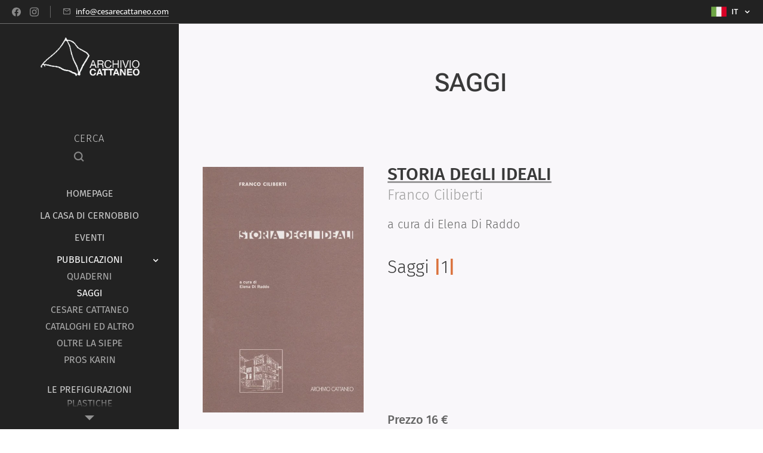

--- FILE ---
content_type: text/html; charset=UTF-8
request_url: https://www.cesarecattaneo.com/saggi/
body_size: 21987
content:
<!DOCTYPE html>
<html class="no-js" prefix="og: https://ogp.me/ns#" lang="it">
<head><link rel="preconnect" href="https://duyn491kcolsw.cloudfront.net" crossorigin><link rel="preconnect" href="https://fonts.gstatic.com" crossorigin><meta charset="utf-8"><link rel="shortcut icon" href="https://1cf234e13f.clvaw-cdnwnd.com/37d1fdb06ccab716bd6f606d837368d4/200000181-d56d6d667b/ARCHIVIO%20LOGO-1.jpg?ph=1cf234e13f"><link rel="apple-touch-icon" href="https://1cf234e13f.clvaw-cdnwnd.com/37d1fdb06ccab716bd6f606d837368d4/200000181-d56d6d667b/ARCHIVIO%20LOGO-1.jpg?ph=1cf234e13f"><link rel="icon" href="https://1cf234e13f.clvaw-cdnwnd.com/37d1fdb06ccab716bd6f606d837368d4/200000181-d56d6d667b/ARCHIVIO%20LOGO-1.jpg?ph=1cf234e13f">
    <meta http-equiv="X-UA-Compatible" content="IE=edge">
    <title>SAGGI :: Archivio Cattaneo</title>
    <meta name="viewport" content="width=device-width,initial-scale=1">
    <meta name="msapplication-tap-highlight" content="no">
    
    <link href="https://duyn491kcolsw.cloudfront.net/files/0r/0rk/0rklmm.css?ph=1cf234e13f" media="print" rel="stylesheet">
    <link href="https://duyn491kcolsw.cloudfront.net/files/2e/2e5/2e5qgh.css?ph=1cf234e13f" media="screen and (min-width:100000em)" rel="stylesheet" data-type="cq" disabled>
    <link rel="stylesheet" href="https://duyn491kcolsw.cloudfront.net/files/41/41k/41kc5i.css?ph=1cf234e13f"><link rel="stylesheet" href="https://duyn491kcolsw.cloudfront.net/files/3b/3b2/3b2e8e.css?ph=1cf234e13f" media="screen and (min-width:37.5em)"><link rel="stylesheet" href="https://duyn491kcolsw.cloudfront.net/files/2v/2vp/2vpyx8.css?ph=1cf234e13f" data-wnd_color_scheme_file=""><link rel="stylesheet" href="https://duyn491kcolsw.cloudfront.net/files/34/34q/34qmjb.css?ph=1cf234e13f" data-wnd_color_scheme_desktop_file="" media="screen and (min-width:37.5em)" disabled=""><link rel="stylesheet" href="https://duyn491kcolsw.cloudfront.net/files/2t/2tv/2tv2zi.css?ph=1cf234e13f" data-wnd_additive_color_file=""><link rel="stylesheet" href="https://duyn491kcolsw.cloudfront.net/files/3i/3ib/3ibsu7.css?ph=1cf234e13f" data-wnd_typography_file=""><link rel="stylesheet" href="https://duyn491kcolsw.cloudfront.net/files/2e/2ea/2eamzx.css?ph=1cf234e13f" data-wnd_typography_desktop_file="" media="screen and (min-width:37.5em)" disabled=""><script>(()=>{let e=!1;const t=()=>{if(!e&&window.innerWidth>=600){for(let e=0,t=document.querySelectorAll('head > link[href*="css"][media="screen and (min-width:37.5em)"]');e<t.length;e++)t[e].removeAttribute("disabled");e=!0}};t(),window.addEventListener("resize",t),"container"in document.documentElement.style||fetch(document.querySelector('head > link[data-type="cq"]').getAttribute("href")).then((e=>{e.text().then((e=>{const t=document.createElement("style");document.head.appendChild(t),t.appendChild(document.createTextNode(e)),import("https://duyn491kcolsw.cloudfront.net/client/js.polyfill/container-query-polyfill.modern.js").then((()=>{let e=setInterval((function(){document.body&&(document.body.classList.add("cq-polyfill-loaded"),clearInterval(e))}),100)}))}))}))})()</script>
<link rel="preload stylesheet" href="https://duyn491kcolsw.cloudfront.net/files/2m/2m8/2m8msc.css?ph=1cf234e13f" as="style"><meta name="description" content="Saggi dell architetto cesare cattaneo"><meta name="keywords" content="archivio cesare cattaneo architetto cernobbio"><meta name="generator" content="Webnode 2"><meta name="apple-mobile-web-app-capable" content="no"><meta name="apple-mobile-web-app-status-bar-style" content="black"><meta name="format-detection" content="telephone=no">

<meta property="og:url" content="https://www.cesarecattaneo.com/saggi/"><meta property="og:title" content="SAGGI :: Archivio Cattaneo"><meta property="og:type" content="article"><meta property="og:description" content="Saggi dell architetto cesare cattaneo"><meta property="og:site_name" content="Archivio Cattaneo"><meta property="og:image" content="https://1cf234e13f.clvaw-cdnwnd.com/37d1fdb06ccab716bd6f606d837368d4/200000009-8fd2890d28/700/S1.jpg?ph=1cf234e13f"><meta property="og:article:published_time" content="2023-03-07T00:00:00+0100"><meta name="robots" content="index,follow"><link rel="canonical" href="https://www.cesarecattaneo.com/saggi/"><script>window.checkAndChangeSvgColor=function(c){try{var a=document.getElementById(c);if(a){c=[["border","borderColor"],["outline","outlineColor"],["color","color"]];for(var h,b,d,f=[],e=0,m=c.length;e<m;e++)if(h=window.getComputedStyle(a)[c[e][1]].replace(/\s/g,"").match(/^rgb[a]?\(([0-9]{1,3}),([0-9]{1,3}),([0-9]{1,3})/i)){b="";for(var g=1;3>=g;g++)b+=("0"+parseInt(h[g],10).toString(16)).slice(-2);"0"===b.charAt(0)&&(d=parseInt(b.substr(0,2),16),d=Math.max(16,d),b=d.toString(16)+b.slice(-4));f.push(c[e][0]+"="+b)}if(f.length){var k=a.getAttribute("data-src"),l=k+(0>k.indexOf("?")?"?":"&")+f.join("&");a.src!=l&&(a.src=l,a.outerHTML=a.outerHTML)}}}catch(n){}};</script><script>
		window._gtmDataLayer = window._gtmDataLayer || [];
		(function(w,d,s,l,i){w[l]=w[l]||[];w[l].push({'gtm.start':new Date().getTime(),event:'gtm.js'});
		var f=d.getElementsByTagName(s)[0],j=d.createElement(s),dl=l!='dataLayer'?'&l='+l:'';
		j.async=true;j.src='https://www.googletagmanager.com/gtm.js?id='+i+dl;f.parentNode.insertBefore(j,f);})
		(window,document,'script','_gtmDataLayer','GTM-542MMSL');</script><script src="https://www.googletagmanager.com/gtag/js?id=UA-129604504-1" async></script><script>
						window.dataLayer = window.dataLayer || [];
						function gtag(){
						
						dataLayer.push(arguments);}
						gtag('js', new Date());
						</script><script>gtag('config', 'UA-129604504-1');</script></head>
<body class="l wt-page ac-i ac-n l-sidebar l-d-none b-btn-r b-btn-s-l b-btn-dn b-btn-bw-1 img-d-n img-t-o img-h-z line-solid b-e-ds lbox-d c-s-n  wnd-s-i hb-on  wnd-fe wnd-multilang"><noscript>
				<iframe
				 src="https://www.googletagmanager.com/ns.html?id=GTM-542MMSL"
				 height="0"
				 width="0"
				 style="display:none;visibility:hidden"
				 >
				 </iframe>
			</noscript>

<div class="wnd-page l-page cs-gray ac-lblue t-t-fs-m t-t-fw-l t-t-sp-n t-t-d-n t-s-fs-m t-s-fw-l t-s-sp-n t-s-d-n t-p-fs-m t-p-fw-l t-p-sp-n t-h-fs-m t-h-fw-l t-h-sp-n t-bq-fs-s t-bq-fw-l t-bq-sp-n t-bq-d-q t-btn-fw-l t-nav-fw-l t-pd-fw-s t-nav-tt-u">
    <div class="l-w t cf t-16">
        <div class="l-bg cf">
            <div class="s-bg-l">
                
                
            </div>
        </div>
        <header class="l-h cf">
            <div class="sw cf">
	<div class="sw-c cf"><section class="s s-hb cf sc-d   wnd-w-default wnd-hbl-on wnd-hbs-on wnd-hbi-on">
	<div class="s-w cf">
		<div class="s-o cf">
			<div class="s-bg cf">
                <div class="s-bg-l">
                    
                    
                </div>
			</div>
			<div class="s-c">
                <div class="s-hb-c cf">
                    <div class="hb-si">
                        <div class="si">
    <div class="si-c"><a href="https://www.facebook.com/archivio.cattaneo" target="_blank" rel="noreferrer" title="Facebook"><svg xmlns="https://www.w3.org/2000/svg" viewBox="0 0 24 24" height="18px" width="18px"><path d="M24 12.073c0-6.627-5.373-12-12-12s-12 5.373-12 12c0 5.99 4.388 10.954 10.125 11.854v-8.385H7.078v-3.47h3.047V9.43c0-3.007 1.792-4.669 4.533-4.669 1.312 0 2.686.235 2.686.235v2.953H15.83c-1.491 0-1.956.925-1.956 1.874v2.25h3.328l-.532 3.47h-2.796v8.385C19.612 23.027 24 18.062 24 12.073z" fill="#bebebe"></path></svg></a><a href="https://www.instagram.com/archiviocattaneo" target="_blank" rel="noreferrer" title="Instagram"><svg viewBox="0 0 24 24" xmlns="https://www.w3.org/2000/svg" height="18px" width="18px"><path d="M12 0C8.74 0 8.333.015 7.053.072 5.775.132 4.905.333 4.14.63c-.789.306-1.459.717-2.126 1.384S.935 3.35.63 4.14C.333 4.905.131 5.775.072 7.053.012 8.333 0 8.74 0 12s.015 3.667.072 4.947c.06 1.277.261 2.148.558 2.913a5.885 5.885 0 001.384 2.126A5.868 5.868 0 004.14 23.37c.766.296 1.636.499 2.913.558C8.333 23.988 8.74 24 12 24s3.667-.015 4.947-.072c1.277-.06 2.148-.262 2.913-.558a5.898 5.898 0 002.126-1.384 5.86 5.86 0 001.384-2.126c.296-.765.499-1.636.558-2.913.06-1.28.072-1.687.072-4.947s-.015-3.667-.072-4.947c-.06-1.277-.262-2.149-.558-2.913a5.89 5.89 0 00-1.384-2.126A5.847 5.847 0 0019.86.63c-.765-.297-1.636-.499-2.913-.558C15.667.012 15.26 0 12 0zm0 2.16c3.203 0 3.585.016 4.85.071 1.17.055 1.805.249 2.227.415.562.217.96.477 1.382.896.419.42.679.819.896 1.381.164.422.36 1.057.413 2.227.057 1.266.07 1.646.07 4.85s-.015 3.585-.074 4.85c-.061 1.17-.256 1.805-.421 2.227a3.81 3.81 0 01-.899 1.382 3.744 3.744 0 01-1.38.896c-.42.164-1.065.36-2.235.413-1.274.057-1.649.07-4.859.07-3.211 0-3.586-.015-4.859-.074-1.171-.061-1.816-.256-2.236-.421a3.716 3.716 0 01-1.379-.899 3.644 3.644 0 01-.9-1.38c-.165-.42-.359-1.065-.42-2.235-.045-1.26-.061-1.649-.061-4.844 0-3.196.016-3.586.061-4.861.061-1.17.255-1.814.42-2.234.21-.57.479-.96.9-1.381.419-.419.81-.689 1.379-.898.42-.166 1.051-.361 2.221-.421 1.275-.045 1.65-.06 4.859-.06l.045.03zm0 3.678a6.162 6.162 0 100 12.324 6.162 6.162 0 100-12.324zM12 16c-2.21 0-4-1.79-4-4s1.79-4 4-4 4 1.79 4 4-1.79 4-4 4zm7.846-10.405a1.441 1.441 0 01-2.88 0 1.44 1.44 0 012.88 0z" fill="#bebebe"></path></svg></a></div>
</div>
                    </div>
                    <div class="hb-ci">
                        <div class="ci">
    <div class="ci-c" data-placeholder="Dettagli di contatto"><div class="ci-mail"><span><a href="mailto:info@cesarecattaneo.com">info@cesarecattaneo.com</a></span></div></div>
</div>
                    </div>
                    <div class="hb-ccy">
                        
                    </div>
                    <div class="hb-lang">
                        <div class="hbl">
    <div class="hbl-c">
        <span class="hbl-a">
            <span class="hbl-a-t">
                <span class="lang-it">it</span>
            </span>
        </span>
        <div class="hbl-i lang-items">
            <ul class="hbl-i-l">
                <li selected>
                    <span class="lang-it">it</span>
                </li><li>
                    <a href="/en/"><span class="lang-en">en</span></a>
                </li>
            </ul>
        </div>
    </div>
</div>
                    </div>
                </div>
			</div>
		</div>
	</div>
</section><section data-space="reset" class="s s-hn s-hn-sidebar wnd-mt-sidebar menu-default logo-sidebar sc-d   hm-hidden  wnd-nav-sticky">
	<div class="s-w">
		<div class="s-o">
			<div class="s-bg">
                <div class="s-bg-l">
                    
                    
                </div>
			</div>
			<div class="h-w h-f wnd-fixed">
				<div class="s-i">
					<div class="n-l">
						<div class="s-c menu-nav">
							<div class="logo-block">
								<div class="b b-l logo logo-bg logo-wb brandon-grotesque wnd-iar-2-1 logo-21 b-ls-l" id="wnd_LogoBlock_970737" data-wnd_mvc_type="wnd.fe.LogoBlock">
	<div class="b-l-c logo-content">
		<a class="b-l-link logo-link" href="/home/">

			<div class="b-l-image logo-image">
				<div class="b-l-image-w logo-image-cell">
                    <picture><source type="image/webp" srcset="https://1cf234e13f.clvaw-cdnwnd.com/37d1fdb06ccab716bd6f606d837368d4/200000867-ee6caee6ce/450/LOGO-ACC.webp?ph=1cf234e13f 450w, https://1cf234e13f.clvaw-cdnwnd.com/37d1fdb06ccab716bd6f606d837368d4/200000867-ee6caee6ce/700/LOGO-ACC.webp?ph=1cf234e13f 700w, https://1cf234e13f.clvaw-cdnwnd.com/37d1fdb06ccab716bd6f606d837368d4/200000867-ee6caee6ce/LOGO-ACC.webp?ph=1cf234e13f 1181w" sizes="(min-width: 600px) 450px, (min-width: 360px) calc(100vw * 0.8), 100vw" ><img src="https://1cf234e13f.clvaw-cdnwnd.com/37d1fdb06ccab716bd6f606d837368d4/200000866-4a9874a989/LOGO-ACC.jpeg?ph=1cf234e13f" alt="" width="1181" height="560" class="wnd-logo-img" ></picture>
				</div>
			</div>

			

			<div class="b-l-br logo-br"></div>

			<div class="b-l-text logo-text-wrapper">
				<div class="b-l-text-w logo-text">
					<span class="b-l-text-c logo-text-cell"></span>
				</div>
			</div>

		</a>
	</div>
</div>
							</div>

                            <div class="nav-wrapper">

                                <div class="cart-block">
                                    
                                </div>

                                <div class="search">
    <div class="search-app"></div>
</div>

                                <div id="menu-mobile">
                                    <a href="#" id="menu-submit"><span></span>Menu</a>
                                </div>

                                <div id="menu-block">
                                    <nav id="menu" data-type="vertical"><div class="menu-font menu-wrapper">
	<a href="#" class="menu-close" rel="nofollow" title="Close Menu"></a>
	<ul role="menubar" aria-label="Menu" class="level-1">
		<li role="none" class="wnd-homepage">
			<a class="menu-item" role="menuitem" href="/home/"><span class="menu-item-text">Homepage</span></a>
			
		</li><li role="none">
			<a class="menu-item" role="menuitem" href="/slide/"><span class="menu-item-text">LA CASA DI CERNOBBIO</span></a>
			
		</li><li role="none">
			<a class="menu-item" role="menuitem" href="/eventi2/"><span class="menu-item-text">EVENTI</span></a>
			
		</li><li role="none" class="wnd-active-path wnd-with-submenu">
			<a class="menu-item" role="menuitem" href="/pubblicazioni/"><span class="menu-item-text">PUBBLICAZIONI</span></a>
			<ul role="menubar" aria-label="Menu" class="level-2">
		<li role="none">
			<a class="menu-item" role="menuitem" href="/quaderni/"><span class="menu-item-text">QUADERNI</span></a>
			
		</li><li role="none" class="wnd-active wnd-active-path">
			<a class="menu-item" role="menuitem" href="/saggi/"><span class="menu-item-text">SAGGI</span></a>
			
		</li><li role="none">
			<a class="menu-item" role="menuitem" href="/cesare-cattaneo/"><span class="menu-item-text">CESARE CATTANEO</span></a>
			
		</li><li role="none">
			<a class="menu-item" role="menuitem" href="/cataloghi-ed-altro/"><span class="menu-item-text">CATALOGHI ED ALTRO</span></a>
			
		</li><li role="none">
			<a class="menu-item" role="menuitem" href="/copia-di-quaderni/"><span class="menu-item-text">OLTRE LA SIEPE</span></a>
			
		</li><li role="none">
			<a class="menu-item" role="menuitem" href="/copia-di-oltre-la-siepe/"><span class="menu-item-text">PROS KARIN</span></a>
			
		</li>
	</ul>
		</li><li role="none">
			<a class="menu-item" role="menuitem" href="/le-prefigurazioni-plastiche/"><span class="menu-item-text">LE PREFIGURAZIONI PLASTICHE</span></a>
			
		</li><li role="none">
			<a class="menu-item" role="menuitem" href="/contatti/"><span class="menu-item-text">CONTATTI</span></a>
			
		</li><li role="none">
			<a class="menu-item" role="menuitem" href="/dove-pernottare/"><span class="menu-item-text">CESARE CATTANEO - onlus</span></a>
			
		</li><li role="none">
			<a class="menu-item" role="menuitem" href="/archivi-museo-del-design-lombardi-2021-2022/"><span class="menu-item-text">“Archivi-Museo del Design lombardi” 2021-2022</span></a>
			
		</li>
	</ul>
	<span class="more-text">Più</span>
</div></nav>
                                    <div class="scrollup"></div>
                                    <div class="scrolldown"></div>
                                </div>

                            </div>
						</div>
					</div>
				</div>
			</div>
		</div>
	</div>
</section></div>
</div>
        </header>
        <main class="l-m cf">
            <div class="sw cf">
	<div class="sw-c cf"><section class="s s-hm s-hm-hidden wnd-h-hidden cf sc-w"></section><section class="s s-basic cf sc-b   wnd-w-narrow wnd-s-normal wnd-h-auto">
	<div class="s-w cf">
		<div class="s-o s-fs cf">
			<div class="s-bg cf">
				<div class="s-bg-l">
                    
					
				</div>
			</div>
			<div class="s-c s-fs cf">
				<div class="ez cf wnd-no-cols">
	<div class="ez-c"><div class="b b-text cf">
	<div class="b-c b-text-c b-s b-s-t60 b-s-b60 b-cs cf"><h1 class="wnd-align-center"><b>SAGGI</b></h1>

<p><br></p>
</div>
</div><div class="b-img b-img-default b b-s cf wnd-orientation-portrait wnd-type-image wnd-float-left img-s-n" style="margin-left:0;margin-right:0;float:left;clear:both;width:33%;" id="wnd_ImageBlock_73280">
	<div class="b-img-w">
		<div class="b-img-c" style="padding-bottom:152.6%;text-align:center;">
            <picture><source type="image/webp" srcset="https://1cf234e13f.clvaw-cdnwnd.com/37d1fdb06ccab716bd6f606d837368d4/200000533-4a7ee4a7f2/450/S1.webp?ph=1cf234e13f 295w, https://1cf234e13f.clvaw-cdnwnd.com/37d1fdb06ccab716bd6f606d837368d4/200000533-4a7ee4a7f2/700/S1.webp?ph=1cf234e13f 459w, https://1cf234e13f.clvaw-cdnwnd.com/37d1fdb06ccab716bd6f606d837368d4/200000533-4a7ee4a7f2/S1.webp?ph=1cf234e13f 500w" sizes="100vw" ><img id="wnd_ImageBlock_73280_img" src="https://1cf234e13f.clvaw-cdnwnd.com/37d1fdb06ccab716bd6f606d837368d4/200000009-8fd2890d28/S1.jpg?ph=1cf234e13f" alt="" width="500" height="763" loading="lazy" style="top:0%;left:0%;width:100%;height:100%;position:absolute;" ></picture>
			</div>
		
	</div>
</div><div class="b b-text cf">
	<div class="b-c b-text-c b-s b-s-t60 b-s-b60 b-cs cf"><h2><b><a href="/storia-degli-ideali/" target="">STORIA DEGLI IDEALI</a></b></h2><h3>Franco Ciliberti<br></h3><p>a cura di Elena Di Raddo</p><h2>Saggi<b> <font class="wsw-22">|</font></b>1<font class="wsw-22"><b>|</b></font><br></h2><p><strong><br></strong></p><p><strong><br></strong></p><p><strong><br></strong></p><p><strong><br></strong></p><p><strong>Prezzo 16 €&nbsp;</strong></p></div>
</div><div class="b b-s b-hr-line line-auto">
    <hr class="line-style line-color">
</div><div class="b-img b-img-default b b-s cf wnd-orientation-portrait wnd-type-image wnd-float-left img-s-n" style="margin-left:0;margin-right:0;float:left;clear:both;width:33%;" id="wnd_ImageBlock_77362">
	<div class="b-img-w">
		<div class="b-img-c" style="padding-bottom:150.6%;text-align:center;">
            <picture><source type="image/webp" srcset="https://1cf234e13f.clvaw-cdnwnd.com/37d1fdb06ccab716bd6f606d837368d4/200000534-54edd54edf/450/S2.webp?ph=1cf234e13f 299w, https://1cf234e13f.clvaw-cdnwnd.com/37d1fdb06ccab716bd6f606d837368d4/200000534-54edd54edf/700/S2.webp?ph=1cf234e13f 465w, https://1cf234e13f.clvaw-cdnwnd.com/37d1fdb06ccab716bd6f606d837368d4/200000534-54edd54edf/S2.webp?ph=1cf234e13f 500w" sizes="100vw" ><img id="wnd_ImageBlock_77362_img" src="https://1cf234e13f.clvaw-cdnwnd.com/37d1fdb06ccab716bd6f606d837368d4/200000010-9c6069d5ab/S2.jpg?ph=1cf234e13f" alt="" width="500" height="753" loading="lazy" style="top:0%;left:0%;width:100%;height:100%;position:absolute;" ></picture>
			</div>
		
	</div>
</div><div class="b b-text cf">
	<div class="b-c b-text-c b-s b-s-t60 b-s-b60 b-cs cf"><h2></h2><h2><b><a href="/franco-ciliberti-un-tesoro-fra-i-razionalisti/" target="">FRANCO CILIBERTI</a></b></h2><h3>AA.VV.</h3><p><br></p><h2>Saggi <font class="wsw-22"><b>|</b></font>2<font class="wsw-22"><b>|</b></font><br></h2><p><strong><br></strong></p><p><strong><br></strong></p><p><strong>Prezzo 16 €&nbsp;</strong></p></div>
</div><div class="b b-s b-hr-line line-auto">
    <hr class="line-style line-color">
</div><div class="b-img b-img-default b b-s cf wnd-orientation-portrait wnd-type-image wnd-float-left img-s-n" style="margin-left:0;margin-right:0;float:left;clear:both;width:33%;" id="wnd_ImageBlock_7147">
	<div class="b-img-w">
		<div class="b-img-c" style="padding-bottom:154%;text-align:center;">
            <picture><source type="image/webp" srcset="https://1cf234e13f.clvaw-cdnwnd.com/37d1fdb06ccab716bd6f606d837368d4/200000535-40fd140fd4/450/S3.webp?ph=1cf234e13f 292w, https://1cf234e13f.clvaw-cdnwnd.com/37d1fdb06ccab716bd6f606d837368d4/200000535-40fd140fd4/700/S3.webp?ph=1cf234e13f 455w, https://1cf234e13f.clvaw-cdnwnd.com/37d1fdb06ccab716bd6f606d837368d4/200000535-40fd140fd4/S3.webp?ph=1cf234e13f 500w" sizes="100vw" ><img id="wnd_ImageBlock_7147_img" src="https://1cf234e13f.clvaw-cdnwnd.com/37d1fdb06ccab716bd6f606d837368d4/200000011-3ddbe3ecc5/S3.jpg?ph=1cf234e13f" alt="" width="500" height="770" loading="lazy" style="top:0%;left:0%;width:100%;height:100%;position:absolute;" ></picture>
			</div>
		
	</div>
</div><div class="b b-text cf">
	<div class="b-c b-text-c b-s b-s-t60 b-s-b60 b-cs cf"><h2><b><a href="/cesare-cattaneo-1912-1943/" target="">CESARE CATTANEO 1912-1943</a></b></h2><h3>Bruno Zevi</h3><h2><br></h2><h2><br></h2><h2>Saggi <font class="wsw-22"><b>|</b></font>3<font class="wsw-22"><b>|</b></font><br></h2><p><strong><br></strong></p><p><strong><br></strong></p><p><strong><br></strong></p><p><strong><br></strong></p><p><strong>Prezzo 16 €&nbsp;</strong></p></div>
</div><div class="b b-s b-hr-line line-auto">
    <hr class="line-style line-color">
</div><div class="b-img b-img-default b b-s cf wnd-orientation-portrait wnd-type-image wnd-float-left img-s-n" style="margin-left:0;margin-right:0;float:left;clear:both;width:33%;" id="wnd_ImageBlock_46171">
	<div class="b-img-w">
		<div class="b-img-c" style="padding-bottom:152.8%;text-align:center;">
            <picture><source type="image/webp" srcset="https://1cf234e13f.clvaw-cdnwnd.com/37d1fdb06ccab716bd6f606d837368d4/200000536-017180171b/450/S4.webp?ph=1cf234e13f 295w, https://1cf234e13f.clvaw-cdnwnd.com/37d1fdb06ccab716bd6f606d837368d4/200000536-017180171b/700/S4.webp?ph=1cf234e13f 458w, https://1cf234e13f.clvaw-cdnwnd.com/37d1fdb06ccab716bd6f606d837368d4/200000536-017180171b/S4.webp?ph=1cf234e13f 500w" sizes="100vw" ><img id="wnd_ImageBlock_46171_img" src="https://1cf234e13f.clvaw-cdnwnd.com/37d1fdb06ccab716bd6f606d837368d4/200000012-72b6b73ac0/S4.jpg?ph=1cf234e13f" alt="" width="500" height="764" loading="lazy" style="top:0%;left:0%;width:100%;height:100%;position:absolute;" ></picture>
			</div>
		
	</div>
</div><div class="b b-text cf">
	<div class="b-c b-text-c b-s b-s-t60 b-s-b60 b-cs cf"><h2><b><a href="/elementi-di-architettura/" target="">ELEMENTI DI ARCHITETTURA</a></b></h2><h3>Gino Pollini</h3><p>a cura di Giacomo Polin</p><h2>Saggi <font class="wsw-22"><b>|</b></font>4<font class="wsw-22"><b>|</b></font><br></h2><p><strong><br></strong></p><p><strong><br></strong></p><p><strong><br></strong></p><p><strong><br></strong></p><p><strong>Prezzo 10 €&nbsp;</strong></p></div>
</div><div class="b b-s b-hr-line line-auto">
    <hr class="line-style line-color">
</div><div class="b-img b-img-default b b-s cf wnd-orientation-portrait wnd-type-image wnd-float-left img-s-n" style="margin-left:0;margin-right:0;float:left;clear:both;width:33%;" id="wnd_ImageBlock_2165">
	<div class="b-img-w">
		<div class="b-img-c" style="padding-bottom:152.4%;text-align:center;">
            <picture><source type="image/webp" srcset="https://1cf234e13f.clvaw-cdnwnd.com/37d1fdb06ccab716bd6f606d837368d4/200000537-946ad946b0/450/S5.webp?ph=1cf234e13f 295w, https://1cf234e13f.clvaw-cdnwnd.com/37d1fdb06ccab716bd6f606d837368d4/200000537-946ad946b0/700/S5.webp?ph=1cf234e13f 459w, https://1cf234e13f.clvaw-cdnwnd.com/37d1fdb06ccab716bd6f606d837368d4/200000537-946ad946b0/S5.webp?ph=1cf234e13f 500w" sizes="100vw" ><img id="wnd_ImageBlock_2165_img" src="https://1cf234e13f.clvaw-cdnwnd.com/37d1fdb06ccab716bd6f606d837368d4/200000013-4902249f8c/S5.jpg?ph=1cf234e13f" alt="" width="500" height="762" loading="lazy" style="top:0%;left:0%;width:100%;height:100%;position:absolute;" ></picture>
			</div>
		
	</div>
</div><div class="b b-text cf">
	<div class="b-c b-text-c b-s b-s-t60 b-s-b60 b-cs cf"><h2><strong><a href="/il-progetto-dello-spazio/" target="">IL PROGETTO DELLO SPAZIO</a></strong></h2><h3>Aurelio Galfetti</h3><p>a cura di Marco Ortalli e Nicoletta Cavadini</p><h2>Saggi <font class="wsw-22"><b>|</b></font>5<font class="wsw-22"><b>|</b></font><br></h2><p><strong><br></strong></p><p><strong><br></strong></p><p><strong><br></strong></p><p><strong><br></strong></p><p><strong>Prezzo 10 €&nbsp;</strong></p></div>
</div><div class="b b-s b-hr-line line-auto">
    <hr class="line-style line-color">
</div><div class="b-img b-img-default b b-s cf wnd-orientation-portrait wnd-type-image wnd-float-left img-s-n" style="margin-left:0;margin-right:0;float:left;clear:both;width:33%;" id="wnd_ImageBlock_27825">
	<div class="b-img-w">
		<div class="b-img-c" style="padding-bottom:151.2%;text-align:center;">
            <picture><source type="image/webp" srcset="https://1cf234e13f.clvaw-cdnwnd.com/37d1fdb06ccab716bd6f606d837368d4/200000538-2802f28033/450/S6.webp?ph=1cf234e13f 298w, https://1cf234e13f.clvaw-cdnwnd.com/37d1fdb06ccab716bd6f606d837368d4/200000538-2802f28033/700/S6.webp?ph=1cf234e13f 463w, https://1cf234e13f.clvaw-cdnwnd.com/37d1fdb06ccab716bd6f606d837368d4/200000538-2802f28033/S6.webp?ph=1cf234e13f 500w" sizes="100vw" ><img id="wnd_ImageBlock_27825_img" src="https://1cf234e13f.clvaw-cdnwnd.com/37d1fdb06ccab716bd6f606d837368d4/200000014-94f3d95e7f/S6.jpg?ph=1cf234e13f" alt="" width="500" height="756" loading="lazy" style="top:0%;left:0%;width:100%;height:100%;position:absolute;" ></picture>
			</div>
		
	</div>
</div><div class="b b-text cf">
	<div class="b-c b-text-c b-s b-s-t60 b-s-b60 b-cs cf"><h3></h3><h2><b><a href="/scritti-di-architettura-p-1/" target="">SCRITTI DI ARCHITETTURA&nbsp;</a></b></h2><h3>Cesare Cattaneo</h3><p>PARTE PRIMA</p><p>con una testimonianza di Carlo Bassi</p><h2>Saggi <font class="wsw-22"><b>|</b></font>6<font class="wsw-22"><b>|</b></font><br></h2><p><strong><br></strong></p><p><strong><br></strong></p><p><strong style="font-size: 1rem;"><br></strong></p><p><strong style="font-size: 1rem;">Prezzo 14 €&nbsp;</strong><br></p></div>
</div><div class="b b-s b-hr-line line-auto">
    <hr class="line-style line-color">
</div><div class="b-img b-img-default b b-s cf wnd-orientation-portrait wnd-type-image wnd-float-left img-s-n" style="margin-left:0;margin-right:0;float:left;clear:both;width:33%;" id="wnd_ImageBlock_69550">
	<div class="b-img-w">
		<div class="b-img-c" style="padding-bottom:151.8%;text-align:center;">
            <picture><source type="image/webp" srcset="https://1cf234e13f.clvaw-cdnwnd.com/37d1fdb06ccab716bd6f606d837368d4/200000539-c035bc035e/450/S7.webp?ph=1cf234e13f 296w, https://1cf234e13f.clvaw-cdnwnd.com/37d1fdb06ccab716bd6f606d837368d4/200000539-c035bc035e/700/S7.webp?ph=1cf234e13f 461w, https://1cf234e13f.clvaw-cdnwnd.com/37d1fdb06ccab716bd6f606d837368d4/200000539-c035bc035e/S7.webp?ph=1cf234e13f 500w" sizes="100vw" ><img id="wnd_ImageBlock_69550_img" src="https://1cf234e13f.clvaw-cdnwnd.com/37d1fdb06ccab716bd6f606d837368d4/200000015-9d62a9e63c/S7.jpg?ph=1cf234e13f" alt="" width="500" height="759" loading="lazy" style="top:0%;left:0%;width:100%;height:100%;position:absolute;" ></picture>
			</div>
		
	</div>
</div><div class="b b-text cf">
	<div class="b-c b-text-c b-s b-s-t60 b-s-b60 b-cs cf"><h2><b><a href="/scritti-di-architettura/" target="">SCRITTI DI ARCHITETTURA</a></b></h2><h3>Cesare Cattaneo</h3><p>PARTE SECONDA</p><p><br></p><h2>Saggi <font class="wsw-22"><b>|</b></font>7<font class="wsw-22"><b>|</b></font><br></h2><p><strong><br></strong></p><p><strong><br></strong></p><p><strong><br></strong></p><p><strong>Prezzo 10 €&nbsp;</strong></p></div>
</div><div class="b b-s b-hr-line line-auto">
    <hr class="line-style line-color">
</div><div class="b-img b-img-default b b-s cf wnd-orientation-portrait wnd-type-image wnd-float-left img-s-n" style="margin-left:0;margin-right:0;float:left;clear:both;width:33%;" id="wnd_ImageBlock_14921">
	<div class="b-img-w">
		<div class="b-img-c" style="padding-bottom:154%;text-align:center;">
            <picture><source type="image/webp" srcset="https://1cf234e13f.clvaw-cdnwnd.com/37d1fdb06ccab716bd6f606d837368d4/200000540-602886028b/450/S8.webp?ph=1cf234e13f 292w, https://1cf234e13f.clvaw-cdnwnd.com/37d1fdb06ccab716bd6f606d837368d4/200000540-602886028b/700/S8.webp?ph=1cf234e13f 455w, https://1cf234e13f.clvaw-cdnwnd.com/37d1fdb06ccab716bd6f606d837368d4/200000540-602886028b/S8.webp?ph=1cf234e13f 500w" sizes="100vw" ><img id="wnd_ImageBlock_14921_img" src="https://1cf234e13f.clvaw-cdnwnd.com/37d1fdb06ccab716bd6f606d837368d4/200000016-29bf52ac4d/S8.jpg?ph=1cf234e13f" alt="" width="500" height="770" loading="lazy" style="top:0%;left:0%;width:100%;height:100%;position:absolute;" ></picture>
			</div>
		
	</div>
</div><div class="b b-text cf">
	<div class="b-c b-text-c b-s b-s-t60 b-s-b60 b-cs cf"><h2><strong><a href="/giacomo-leopardi/" target="">GIACOMO LEOPARDI</a></strong></h2><h3>Cesare Cattaneo</h3><p><br></p><h2>Saggi <font class="wsw-22"><b>|</b></font>8<font class="wsw-22"><b>|</b></font><br></h2><p><strong><br></strong></p><p><strong><br></strong></p><p><strong><br></strong></p><p><strong><br></strong></p><p><strong>Prezzo 10 €&nbsp;</strong></p></div>
</div><div class="b b-s b-hr-line line-auto">
    <hr class="line-style line-color">
</div><div class="b-img b-img-default b b-s cf wnd-orientation-portrait wnd-type-image wnd-float-left img-s-n" style="margin-left:0;margin-right:0;float:left;clear:both;width:33%;" id="wnd_ImageBlock_20830">
	<div class="b-img-w">
		<div class="b-img-c" style="padding-bottom:154.8%;text-align:center;">
            <picture><source type="image/webp" srcset="https://1cf234e13f.clvaw-cdnwnd.com/37d1fdb06ccab716bd6f606d837368d4/200000541-e56fae56fe/450/S9.webp?ph=1cf234e13f 291w, https://1cf234e13f.clvaw-cdnwnd.com/37d1fdb06ccab716bd6f606d837368d4/200000541-e56fae56fe/700/S9.webp?ph=1cf234e13f 452w, https://1cf234e13f.clvaw-cdnwnd.com/37d1fdb06ccab716bd6f606d837368d4/200000541-e56fae56fe/S9.webp?ph=1cf234e13f 500w" sizes="100vw" ><img id="wnd_ImageBlock_20830_img" src="https://1cf234e13f.clvaw-cdnwnd.com/37d1fdb06ccab716bd6f606d837368d4/200000017-2681927806/S9.jpg?ph=1cf234e13f" alt="" width="500" height="774" loading="lazy" style="top:0%;left:0%;width:100%;height:100%;position:absolute;" ></picture>
			</div>
		
	</div>
</div><div class="b b-text cf">
	<div class="b-c b-text-c b-s b-s-t60 b-s-b60 b-cs cf"><h2><strong><a href="/e-dio-il-vero-tema-cesare-cattaneo-e-il-sacro/" target="">È DIO IL VERO TEMA. CESARE CATTANEO E IL SACRO</a></strong><br></h2><h3>AA.VV</h3><p>a cura di Maria Antonietta Crippa e Damiano Cattaneo</p><h2>Saggi <font class="wsw-22" style=""><b>|</b><font color="#555555">9</font></font><strong><font class="wsw-22">|</font></strong><br></h2><p><strong><br></strong></p><p><strong><br></strong></p><p><strong><br></strong></p><p><strong style="font-size: 1rem;">Prezzo 14 €&nbsp;</strong><br></p></div>
</div><div class="b b-s b-hr-line line-auto">
    <hr class="line-style line-color">
</div><div class="b-img b-img-default b b-s cf wnd-orientation-portrait wnd-type-image wnd-float-left img-s-n" style="margin-left:0;margin-right:0;float:left;clear:both;width:33%;" id="wnd_ImageBlock_51844">
	<div class="b-img-w">
		<div class="b-img-c" style="padding-bottom:149.4%;text-align:center;">
            <picture><source type="image/webp" srcset="https://1cf234e13f.clvaw-cdnwnd.com/37d1fdb06ccab716bd6f606d837368d4/200000542-752897528c/450/S10.webp?ph=1cf234e13f 301w, https://1cf234e13f.clvaw-cdnwnd.com/37d1fdb06ccab716bd6f606d837368d4/200000542-752897528c/700/S10.webp?ph=1cf234e13f 469w, https://1cf234e13f.clvaw-cdnwnd.com/37d1fdb06ccab716bd6f606d837368d4/200000542-752897528c/S10.webp?ph=1cf234e13f 500w" sizes="100vw" ><img id="wnd_ImageBlock_51844_img" src="https://1cf234e13f.clvaw-cdnwnd.com/37d1fdb06ccab716bd6f606d837368d4/200000018-a53b9a6336/S10.jpg?ph=1cf234e13f" alt="" width="500" height="747" loading="lazy" style="top:0%;left:0%;width:100%;height:100%;position:absolute;" ></picture>
			</div>
		
	</div>
</div><div class="b b-text cf">
	<div class="b-c b-text-c b-s b-s-t60 b-s-b60 b-cs cf"><h2><a href="/arte-e-architettura-1910-1944/" target=""><b>ARTE E ARCHITETTURA 1910-1944</b>&nbsp;</a></h2><h3>Raffaello Giolli</h3><p>a cura di Cesare de Seta</p><h2>Saggi <strong><font class="wsw-22">|</font></strong>10<strong><font class="wsw-22">|</font></strong><br></h2><p><strong><br></strong></p><p><strong><br></strong></p><p><strong><br></strong></p><p><strong style="font-size: 1rem;">Prezzo 25 €&nbsp;</strong><br></p></div>
</div><div class="b b-s b-hr-line line-auto">
    <hr class="line-style line-color">
</div><div class="b-img b-img-default b b-s cf wnd-orientation-portrait wnd-type-image wnd-float-left img-s-n" style="margin-left:0;margin-right:0;float:left;clear:both;width:33%;" id="wnd_ImageBlock_81354">
	<div class="b-img-w">
		<div class="b-img-c" style="padding-bottom:151.6%;text-align:center;">
            <picture><source type="image/webp" srcset="https://1cf234e13f.clvaw-cdnwnd.com/37d1fdb06ccab716bd6f606d837368d4/200000543-3b8ba3b8bd/450/S11.webp?ph=1cf234e13f 297w, https://1cf234e13f.clvaw-cdnwnd.com/37d1fdb06ccab716bd6f606d837368d4/200000543-3b8ba3b8bd/700/S11.webp?ph=1cf234e13f 462w, https://1cf234e13f.clvaw-cdnwnd.com/37d1fdb06ccab716bd6f606d837368d4/200000543-3b8ba3b8bd/S11.webp?ph=1cf234e13f 500w" sizes="100vw" ><img id="wnd_ImageBlock_81354_img" src="https://1cf234e13f.clvaw-cdnwnd.com/37d1fdb06ccab716bd6f606d837368d4/200000019-9bf9e9cfa9/S11.jpg?ph=1cf234e13f" alt="" width="500" height="758" loading="lazy" style="top:0%;left:0%;width:100%;height:100%;position:absolute;" ></picture>
			</div>
		
	</div>
</div><div class="b b-text cf">
	<div class="b-c b-text-c b-s b-s-t60 b-s-b60 b-cs cf"><h2><p><b><a href="/la-terza-statua/" target="">LA TERZA STATUA</a></b></p></h2><h3>Barend Rijdes</h3><p>da una traduzione di Marianne Rijdes-Kruyt</p><h2>Saggi <strong><font class="wsw-22">|</font></strong>11<strong><font class="wsw-22">|</font></strong><br></h2><p><strong><br></strong></p><p><strong><br></strong></p><p><strong><br></strong></p><p><strong style="font-size: 1rem;">Prezzo 10 €&nbsp;</strong><br></p></div>
</div><div class="b b-s b-hr-line line-auto">
    <hr class="line-style line-color">
</div><div class="b-img b-img-default b b-s cf wnd-orientation-portrait wnd-type-image wnd-float-left img-s-n" style="margin-left:0;margin-right:0;float:left;clear:both;width:33%;" id="wnd_ImageBlock_9094">
	<div class="b-img-w">
		<div class="b-img-c" style="padding-bottom:152.4%;text-align:center;">
            <picture><source type="image/webp" srcset="https://1cf234e13f.clvaw-cdnwnd.com/37d1fdb06ccab716bd6f606d837368d4/200000544-25ca525ca9/450/S12.webp?ph=1cf234e13f 295w, https://1cf234e13f.clvaw-cdnwnd.com/37d1fdb06ccab716bd6f606d837368d4/200000544-25ca525ca9/700/S12.webp?ph=1cf234e13f 459w, https://1cf234e13f.clvaw-cdnwnd.com/37d1fdb06ccab716bd6f606d837368d4/200000544-25ca525ca9/S12.webp?ph=1cf234e13f 500w" sizes="100vw" ><img id="wnd_ImageBlock_9094_img" src="https://1cf234e13f.clvaw-cdnwnd.com/37d1fdb06ccab716bd6f606d837368d4/200000020-bede1bfda7/S12.jpg?ph=1cf234e13f" alt="" width="500" height="762" loading="lazy" style="top:0%;left:0%;width:100%;height:100%;position:absolute;" ></picture>
			</div>
		
	</div>
</div><div class="b b-text cf">
	<div class="b-c b-text-c b-s b-s-t60 b-s-b60 b-cs cf"><h2><p><b><a href="/lhaydamak/" target="">L'HAYDAMAK</a></b></p></h2><h3>Leopold von Sacher-Masoch</h3><p>libera traduzione e note di Damiano Cattaneo</p><h2>Saggi <strong><font class="wsw-22">|</font></strong>12<strong><font class="wsw-22">|</font></strong><br></h2><p><strong><br></strong></p><p><strong><br></strong></p><p><strong><br></strong></p><p><strong style="font-size: 1rem;">Prezzo 10 €&nbsp;</strong><br></p></div>
</div><div class="b b-s b-hr-line line-auto">
    <hr class="line-style line-color">
</div><div class="b-img b-img-default b b-s cf wnd-orientation-portrait wnd-type-image wnd-float-left img-s-n" style="margin-left:0;margin-right:0;float:left;clear:both;width:33%;" id="wnd_ImageBlock_22902">
	<div class="b-img-w">
		<div class="b-img-c" style="padding-bottom:151.8%;text-align:center;">
            <picture><source type="image/webp" srcset="https://1cf234e13f.clvaw-cdnwnd.com/37d1fdb06ccab716bd6f606d837368d4/200000545-dda41dda45/450/S13.webp?ph=1cf234e13f 296w, https://1cf234e13f.clvaw-cdnwnd.com/37d1fdb06ccab716bd6f606d837368d4/200000545-dda41dda45/700/S13.webp?ph=1cf234e13f 461w, https://1cf234e13f.clvaw-cdnwnd.com/37d1fdb06ccab716bd6f606d837368d4/200000545-dda41dda45/S13.webp?ph=1cf234e13f 500w" sizes="100vw" ><img id="wnd_ImageBlock_22902_img" src="https://1cf234e13f.clvaw-cdnwnd.com/37d1fdb06ccab716bd6f606d837368d4/200000021-79e137adad/S13.jpg?ph=1cf234e13f" alt="" width="500" height="759" loading="lazy" style="top:0%;left:0%;width:100%;height:100%;position:absolute;" ></picture>
			</div>
		
	</div>
</div><div class="b b-text cf">
	<div class="b-c b-text-c b-s b-s-t60 b-s-b60 b-cs cf"><h2><b><a href="/poesia-e-filosofia-di-giacomo-leopardi/" target="">POESIA E FILOSOFIA DI GIACOMO LEOPARDI&nbsp;</a></b></h2><h3>Giovanni Gentile</h3><p>postfazione di Paolo Filippo Galli</p><h2>Saggi <strong><font class="wsw-22">|</font></strong>13<strong><font class="wsw-22">|</font></strong><br></h2><p><strong><br></strong></p><p><strong><br></strong></p><p><strong><br></strong></p><p><strong>Prezzo 10 €&nbsp;</strong></p></div>
</div><div class="b b-s b-hr-line line-auto">
    <hr class="line-style line-color">
</div><div class="b-img b-img-default b b-s cf wnd-orientation-portrait wnd-type-image wnd-float-left img-s-n" style="margin-left:0;margin-right:0;float:left;clear:both;width:33%;" id="wnd_ImageBlock_5266">
	<div class="b-img-w">
		<div class="b-img-c" style="padding-bottom:153.4%;text-align:center;">
            <picture><source type="image/webp" srcset="https://1cf234e13f.clvaw-cdnwnd.com/37d1fdb06ccab716bd6f606d837368d4/200000546-946ec946ef/450/S14.webp?ph=1cf234e13f 293w, https://1cf234e13f.clvaw-cdnwnd.com/37d1fdb06ccab716bd6f606d837368d4/200000546-946ec946ef/700/S14.webp?ph=1cf234e13f 456w, https://1cf234e13f.clvaw-cdnwnd.com/37d1fdb06ccab716bd6f606d837368d4/200000546-946ec946ef/S14.webp?ph=1cf234e13f 500w" sizes="100vw" ><img id="wnd_ImageBlock_5266_img" src="https://1cf234e13f.clvaw-cdnwnd.com/37d1fdb06ccab716bd6f606d837368d4/200000022-36b0e37a63/S14.jpg?ph=1cf234e13f" alt="" width="500" height="767" loading="lazy" style="top:0%;left:0%;width:100%;height:100%;position:absolute;" ></picture>
			</div>
		
	</div>
</div><div class="b b-text cf">
	<div class="b-c b-text-c b-s b-s-t60 b-s-b60 b-cs cf"><h2><p><b><a href="/viva-la-resistenza/" target="">VIVA LA RESISTENZA !</a></b></p></h2><h3>Luigi Snozzi</h3><h2><br></h2><h2>Saggi <font class="wsw-22"><b>|</b></font>14<b><font class="wsw-22">|</font></b></h2><p><strong><br></strong></p><p><strong><br></strong></p><p><strong><br></strong></p><p><strong><br></strong></p><p><strong>Prezzo 10 €&nbsp;</strong></p></div>
</div><div class="b b-s b-hr-line line-auto">
    <hr class="line-style line-color">
</div><div class="b-img b-img-default b b-s cf wnd-orientation-portrait wnd-type-image wnd-float-left img-s-n" style="margin-left:0;margin-right:0;float:left;clear:both;width:33%;" id="wnd_ImageBlock_32373">
	<div class="b-img-w">
		<div class="b-img-c" style="padding-bottom:151.8%;text-align:center;">
            <picture><source type="image/webp" srcset="https://1cf234e13f.clvaw-cdnwnd.com/37d1fdb06ccab716bd6f606d837368d4/200000547-2fabf2fac2/450/S15.webp?ph=1cf234e13f 296w, https://1cf234e13f.clvaw-cdnwnd.com/37d1fdb06ccab716bd6f606d837368d4/200000547-2fabf2fac2/700/S15.webp?ph=1cf234e13f 461w, https://1cf234e13f.clvaw-cdnwnd.com/37d1fdb06ccab716bd6f606d837368d4/200000547-2fabf2fac2/S15.webp?ph=1cf234e13f 500w" sizes="100vw" ><img id="wnd_ImageBlock_32373_img" src="https://1cf234e13f.clvaw-cdnwnd.com/37d1fdb06ccab716bd6f606d837368d4/200000023-b4d0fb5ca9/S15.jpg?ph=1cf234e13f" alt="" width="500" height="759" loading="lazy" style="top:0%;left:0%;width:100%;height:100%;position:absolute;" ></picture>
			</div>
		
	</div>
</div><div class="b b-text cf">
	<div class="b-c b-text-c b-s b-s-t60 b-s-b60 b-cs cf"><h2><b><a href="/rive-gauche/" target="">RIVE GAUCH</a>E</b></h2><h3>Barend Rijdes</h3><h2><br></h2><h2>Saggi<font class="wsw-22"> <strong>|</strong></font>15<strong><font class="wsw-22">|</font></strong></h2><p><strong><br></strong></p><p><strong><br></strong></p><p><strong><br></strong></p><p><strong><br></strong></p><p><strong>Prezzo 10 €&nbsp;</strong></p><p><br></p></div>
</div><div class="b b-s b-hr-line line-auto">
    <hr class="line-style line-color">
</div><div class="b-img b-img-default b b-s cf wnd-orientation-portrait wnd-type-image wnd-float-left img-s-n" style="margin-left:0;margin-right:0;float:left;clear:both;width:33%;" id="wnd_ImageBlock_49459">
	<div class="b-img-w">
		<div class="b-img-c" style="padding-bottom:154.6%;text-align:center;">
            <picture><source type="image/webp" srcset="https://1cf234e13f.clvaw-cdnwnd.com/37d1fdb06ccab716bd6f606d837368d4/200000548-ce1e2ce1e5/450/S16.webp?ph=1cf234e13f 291w, https://1cf234e13f.clvaw-cdnwnd.com/37d1fdb06ccab716bd6f606d837368d4/200000548-ce1e2ce1e5/700/S16.webp?ph=1cf234e13f 453w, https://1cf234e13f.clvaw-cdnwnd.com/37d1fdb06ccab716bd6f606d837368d4/200000548-ce1e2ce1e5/S16.webp?ph=1cf234e13f 500w" sizes="100vw" ><img id="wnd_ImageBlock_49459_img" src="https://1cf234e13f.clvaw-cdnwnd.com/37d1fdb06ccab716bd6f606d837368d4/200000024-4b2f54c305/S16.jpg?ph=1cf234e13f" alt="" width="500" height="773" loading="lazy" style="top:0%;left:0%;width:100%;height:100%;position:absolute;" ></picture>
			</div>
		
	</div>
</div><div class="b b-text cf">
	<div class="b-c b-text-c b-s b-s-t60 b-s-b60 b-cs cf"><h2><p><b><a href="/riflessioni-darchitettura/" target="">RIFLESSIONI D'ARCHITETTURA&nbsp;</a></b></p></h2><h3>Mario Di Salvo</h3><h2><br>Saggi <strong><font class="wsw-22">|</font></strong>16<strong><font class="wsw-22">|</font></strong></h2><p><strong><br></strong></p><p><strong><br></strong></p><p><strong><br></strong></p><p><strong>Prezzo 10 €&nbsp;</strong></p><p><br></p></div>
</div><div class="b b-s b-hr-line line-auto">
    <hr class="line-style line-color">
</div><div class="b-img b-img-default b b-s cf wnd-orientation-portrait wnd-type-image wnd-float-left img-s-n" style="margin-left:0;margin-right:0;float:left;clear:both;width:33%;" id="wnd_ImageBlock_90558">
	<div class="b-img-w">
		<div class="b-img-c" style="padding-bottom:144.8%;text-align:center;">
            <picture><source type="image/webp" srcset="https://1cf234e13f.clvaw-cdnwnd.com/37d1fdb06ccab716bd6f606d837368d4/200000549-32ae932aec/450/S17.webp?ph=1cf234e13f 311w, https://1cf234e13f.clvaw-cdnwnd.com/37d1fdb06ccab716bd6f606d837368d4/200000549-32ae932aec/700/S17.webp?ph=1cf234e13f 483w, https://1cf234e13f.clvaw-cdnwnd.com/37d1fdb06ccab716bd6f606d837368d4/200000549-32ae932aec/S17.webp?ph=1cf234e13f 500w" sizes="100vw" ><img id="wnd_ImageBlock_90558_img" src="https://1cf234e13f.clvaw-cdnwnd.com/37d1fdb06ccab716bd6f606d837368d4/200000025-0185b027aa/S17.jpg?ph=1cf234e13f" alt="" width="500" height="724" loading="lazy" style="top:0%;left:0%;width:100%;height:100%;position:absolute;" ></picture>
			</div>
		
	</div>
</div><div class="b b-text cf">
	<div class="b-c b-text-c b-s b-s-t60 b-s-b60 b-cs cf"><h3></h3><h2><b><a href="/don-juan-di-kolomea/" target="">DON JUAN DI KOLOMEA</a></b></h2><h3>Leopold von Sacher-Masoch</h3><h3><br></h3><h2>Saggi <font class="wsw-22"><b>|</b></font>18<font class="wsw-22"><b>|</b></font></h2><p><strong><br></strong></p><p><strong><br></strong></p><p><strong style="font-size: 1rem;"><br></strong></p><p><strong style="font-size: 1rem;"><br></strong></p><p><strong style="font-size: 1rem;">Prezzo 6 €&nbsp;</strong><br></p></div>
</div><div class="b b-s b-hr-line line-auto">
    <hr class="line-style line-color">
</div><div class="b-img b-img-default b b-s cf wnd-orientation-portrait wnd-type-image wnd-float-left img-s-n" style="margin-left:0;margin-right:0;float:left;clear:both;width:33%;" id="wnd_ImageBlock_21107">
	<div class="b-img-w">
		<div class="b-img-c" style="padding-bottom:141.2%;text-align:center;">
            <picture><source type="image/webp" srcset="https://1cf234e13f.clvaw-cdnwnd.com/37d1fdb06ccab716bd6f606d837368d4/200000550-77c4277c45/450/S18.webp?ph=1cf234e13f 319w, https://1cf234e13f.clvaw-cdnwnd.com/37d1fdb06ccab716bd6f606d837368d4/200000550-77c4277c45/700/S18.webp?ph=1cf234e13f 496w, https://1cf234e13f.clvaw-cdnwnd.com/37d1fdb06ccab716bd6f606d837368d4/200000550-77c4277c45/S18.webp?ph=1cf234e13f 500w" sizes="100vw" ><img id="wnd_ImageBlock_21107_img" src="https://1cf234e13f.clvaw-cdnwnd.com/37d1fdb06ccab716bd6f606d837368d4/200000026-eb32eec2e0/S18.jpg?ph=1cf234e13f" alt="" width="500" height="706" loading="lazy" style="top:0%;left:0%;width:100%;height:100%;position:absolute;" ></picture>
			</div>
		
	</div>
</div><div class="b b-text cf">
	<div class="b-c b-text-c b-s b-s-t60 b-s-b60 b-cs cf"><h2><b><a href="/frinko-balaban/" target="">FRINKO BALABAN</a>&nbsp;</b></h2><div><h3>Leopold von Sacher-Masoch</h3><h2><br></h2><h2>Saggi<font class="wsw-22"> <strong>|</strong></font>19<strong><font class="wsw-22">|</font></strong></h2><p><strong><br></strong></p><p><strong><br></strong></p><p><strong><br></strong></p><p><strong style="font-size: 1rem;">Prezzo 6 €&nbsp;</strong><br></p></div></div>
</div><div class="b b-s b-hr-line line-auto">
    <hr class="line-style line-color">
</div><div class="b-img b-img-default b b-s cf wnd-orientation-portrait wnd-type-image wnd-float-left img-s-n" style="margin-left:0;margin-right:0;float:left;clear:both;width:33%;" id="wnd_ImageBlock_36768">
	<div class="b-img-w">
		<div class="b-img-c" style="padding-bottom:143.6%;text-align:center;">
            <picture><source type="image/webp" srcset="https://1cf234e13f.clvaw-cdnwnd.com/37d1fdb06ccab716bd6f606d837368d4/200000551-b8cffb8d03/450/S19.webp?ph=1cf234e13f 313w, https://1cf234e13f.clvaw-cdnwnd.com/37d1fdb06ccab716bd6f606d837368d4/200000551-b8cffb8d03/700/S19.webp?ph=1cf234e13f 487w, https://1cf234e13f.clvaw-cdnwnd.com/37d1fdb06ccab716bd6f606d837368d4/200000551-b8cffb8d03/S19.webp?ph=1cf234e13f 500w" sizes="100vw" ><img id="wnd_ImageBlock_36768_img" src="https://1cf234e13f.clvaw-cdnwnd.com/37d1fdb06ccab716bd6f606d837368d4/200000027-ea55eeb59d/S19.jpg?ph=1cf234e13f" alt="" width="500" height="718" loading="lazy" style="top:0%;left:0%;width:100%;height:100%;position:absolute;" ></picture>
			</div>
		
	</div>
</div><div class="b b-text cf">
	<div class="b-c b-text-c b-s b-s-t60 b-s-b60 b-cs cf"><h2><b><a href="/chiaro-di-luna/" target="">CHIARO DI LUNA&nbsp;</a></b></h2><div><h3>Leopold von Sacher-Masoch</h3><h2><br></h2><h2>Saggi <font class="wsw-22" style=""><b>|</b><font color="rgba(0, 0, 0, 0.701960784313725)">20</font></font><strong><font class="wsw-22">|</font></strong></h2><p><strong><br></strong></p><p><strong><br></strong></p><p><strong><br></strong></p><p><strong style="font-size: 1rem;">Prezzo 6 €&nbsp;</strong><br></p></div></div>
</div><div class="b b-s b-hr-line line-auto">
    <hr class="line-style line-color">
</div><div class="b-img b-img-default b b-s cf wnd-orientation-portrait wnd-type-image wnd-float-left img-s-n" style="margin-left:0;margin-right:0;float:left;clear:both;width:33%;" id="wnd_ImageBlock_89588">
	<div class="b-img-w">
		<div class="b-img-c" style="padding-bottom:141.4%;text-align:center;">
            <picture><source type="image/webp" srcset="https://1cf234e13f.clvaw-cdnwnd.com/37d1fdb06ccab716bd6f606d837368d4/200000552-d57fdd5800/450/S21.webp?ph=1cf234e13f 318w, https://1cf234e13f.clvaw-cdnwnd.com/37d1fdb06ccab716bd6f606d837368d4/200000552-d57fdd5800/700/S21.webp?ph=1cf234e13f 495w, https://1cf234e13f.clvaw-cdnwnd.com/37d1fdb06ccab716bd6f606d837368d4/200000552-d57fdd5800/S21.webp?ph=1cf234e13f 500w" sizes="100vw" ><img id="wnd_ImageBlock_89588_img" src="https://1cf234e13f.clvaw-cdnwnd.com/37d1fdb06ccab716bd6f606d837368d4/200000028-2986e2a81a/S21.jpg?ph=1cf234e13f" alt="" width="500" height="707" loading="lazy" style="top:0%;left:0%;width:100%;height:100%;position:absolute;" ></picture>
			</div>
		
	</div>
</div><div class="b b-text cf">
	<div class="b-c b-text-c b-s b-s-t60 b-s-b60 b-cs cf"><h2><strong><a href="/apologia-dello-spiritualismo/" target="">APOLOGIA DELLO SPIRITUALISMO</a></strong></h2><h3>Ernesto Buonaiuti</h3><div><h2><br></h2><h2>Saggi <strong><font class="wsw-22">|</font></strong>21<strong><font class="wsw-22">|</font></strong></h2><p><strong><br></strong></p><p><strong><br></strong></p><p><strong><br></strong></p><p><strong style="font-size: 1rem;">Prezzo 6 €&nbsp;</strong><br></p></div></div>
</div><div class="b b-s b-hr-line line-auto">
    <hr class="line-style line-color">
</div><div class="b-img b-img-default b b-s cf wnd-orientation-portrait wnd-type-image wnd-float-left img-s-n" style="margin-left:0;margin-right:0;float:left;clear:both;width:33%;" id="wnd_ImageBlock_39276">
	<div class="b-img-w">
		<div class="b-img-c" style="padding-bottom:153.85%;text-align:center;">
            <picture><source type="image/webp" srcset="https://1cf234e13f.clvaw-cdnwnd.com/37d1fdb06ccab716bd6f606d837368d4/200000553-b0d46b0d4a/450/EPSON008.webp?ph=1cf234e13f 293w, https://1cf234e13f.clvaw-cdnwnd.com/37d1fdb06ccab716bd6f606d837368d4/200000553-b0d46b0d4a/700/EPSON008.webp?ph=1cf234e13f 455w, https://1cf234e13f.clvaw-cdnwnd.com/37d1fdb06ccab716bd6f606d837368d4/200000553-b0d46b0d4a/EPSON008.webp?ph=1cf234e13f 1248w" sizes="100vw" ><img id="wnd_ImageBlock_39276_img" src="https://1cf234e13f.clvaw-cdnwnd.com/37d1fdb06ccab716bd6f606d837368d4/200000065-06313072e4/EPSON008.JPG?ph=1cf234e13f" alt="" width="1248" height="1920" loading="lazy" style="top:0%;left:0%;width:100%;height:100%;position:absolute;" ></picture>
			</div>
		
	</div>
</div><div class="b b-text cf">
	<div class="b-c b-text-c b-s b-s-t60 b-s-b60 b-cs cf"><h2><strong><a href="/lamore/" target="">L'AMORE</a></strong></h2><h3>Leopold von Sacher-Masoch</h3><div><p><strong><br></strong></p><h2>Saggi <strong><font class="wsw-22">|</font></strong>22<strong><font class="wsw-22">|</font></strong></h2><p><strong style="font-size: 1rem;"><br></strong></p><p><strong style="font-size: 1rem;"><br></strong></p><p><strong style="font-size: 1rem;"><br></strong></p><p><strong style="font-size: 1rem;">Prezzo 12 €&nbsp;</strong><br></p></div></div>
</div><div class="b b-s b-hr-line line-auto">
    <hr class="line-style line-color">
</div><div class="b b-text cf">
	<div class="b-c b-text-c b-s b-s-t60 b-s-b60 b-cs cf"><h3 id="wnd_TextBlock_63066_inner_0" data-wnd_is_separable="1" data-wnd_separable_index="0" data-wnd_separable_id="wnd_TextBlock_63066"></h3></div>
</div><div class="b-img b-img-default b b-s cf wnd-orientation-portrait wnd-type-image wnd-float-left img-s-n" style="margin-left:0;margin-right:0;float:left;clear:both;width:33%;" id="wnd_ImageBlock_61419">
	<div class="b-img-w">
		<div class="b-img-c" style="padding-bottom:141.49%;text-align:center;">
            <picture><source type="image/webp" srcset="https://1cf234e13f.clvaw-cdnwnd.com/37d1fdb06ccab716bd6f606d837368d4/200000554-7629c7629f/450/EPSON009.webp?ph=1cf234e13f 318w, https://1cf234e13f.clvaw-cdnwnd.com/37d1fdb06ccab716bd6f606d837368d4/200000554-7629c7629f/700/EPSON009.webp?ph=1cf234e13f 495w, https://1cf234e13f.clvaw-cdnwnd.com/37d1fdb06ccab716bd6f606d837368d4/200000554-7629c7629f/EPSON009.webp?ph=1cf234e13f 1357w" sizes="100vw" ><img id="wnd_ImageBlock_61419_img" src="https://1cf234e13f.clvaw-cdnwnd.com/37d1fdb06ccab716bd6f606d837368d4/200000068-ab82dac7f7/EPSON009.JPG?ph=1cf234e13f" alt="" width="1357" height="1920" loading="lazy" style="top:0%;left:0%;width:100%;height:100%;position:absolute;" ></picture>
			</div>
		
	</div>
</div><div class="b b-text cf">
	<div class="b-c b-text-c b-s b-s-t60 b-s-b60 b-cs cf"><h2><b><a href="/il-borgomastro/" target="">IL BORGOMASTRO</a></b></h2><h3>Barend Rijdes</h3><h2><br></h2><h2>Saggi <b><font class="wsw-22">|</font></b>23<b><font class="wsw-22">|</font></b></h2><p><strong><br></strong></p><p><strong><br></strong></p><p><br></p><p><strong>Prezzo 8 €&nbsp;</strong></p></div>
</div><div class="b b-s b-hr-line line-auto">
    <hr class="line-style line-color">
</div><div class="b-img b-img-default b b-s cf wnd-orientation-portrait wnd-type-image wnd-float-left img-s-n" style="margin-left:0;margin-right:0;float:left;clear:both;width:33%;" id="wnd_ImageBlock_3540">
	<div class="b-img-w">
		<div class="b-img-c" style="padding-bottom:140.97%;text-align:center;">
            <picture><source type="image/webp" srcset="https://1cf234e13f.clvaw-cdnwnd.com/37d1fdb06ccab716bd6f606d837368d4/200000555-d21f3d21f7/450/EPSON011-4.webp?ph=1cf234e13f 319w, https://1cf234e13f.clvaw-cdnwnd.com/37d1fdb06ccab716bd6f606d837368d4/200000555-d21f3d21f7/700/EPSON011-4.webp?ph=1cf234e13f 497w, https://1cf234e13f.clvaw-cdnwnd.com/37d1fdb06ccab716bd6f606d837368d4/200000555-d21f3d21f7/EPSON011-4.webp?ph=1cf234e13f 1362w" sizes="100vw" ><img id="wnd_ImageBlock_3540_img" src="https://1cf234e13f.clvaw-cdnwnd.com/37d1fdb06ccab716bd6f606d837368d4/200000070-aaa2baba16/EPSON011-4.JPG?ph=1cf234e13f" alt="" width="1362" height="1920" loading="lazy" style="top:0%;left:0%;width:100%;height:100%;position:absolute;" ></picture>
			</div>
		
	</div>
</div><div class="b b-text cf">
	<div class="b-c b-text-c b-s b-s-t60 b-s-b60 b-cs cf"><h2><b><a href="/apologia-del-cattolicismo/" target="">APOLOGIA DEL CATTOLICISMO</a>&nbsp;</b></h2><div><h3>Ernesto Buonaiuti</h3><h2><br></h2><h2>Saggi <strong><font class="wsw-22">|</font></strong>24<strong><font class="wsw-22">|</font></strong></h2><p><strong><br></strong></p><p><strong><br></strong></p><p><strong><br></strong></p><p><strong>Prezzo 6 €&nbsp;</strong></p></div></div>
</div><div class="b b-s b-hr-line line-auto">
    <hr class="line-style line-color">
</div><div class="b-img b-img-default b b-s cf wnd-orientation-portrait wnd-type-image wnd-float-left img-s-n" style="margin-left:0;margin-right:0;float:left;clear:both;width:33%;" id="wnd_ImageBlock_16201">
	<div class="b-img-w">
		<div class="b-img-c" style="padding-bottom:154.71%;text-align:center;">
            <picture><source type="image/webp" srcset="https://1cf234e13f.clvaw-cdnwnd.com/37d1fdb06ccab716bd6f606d837368d4/200000556-9118491188/450/EPSON007.webp?ph=1cf234e13f 291w, https://1cf234e13f.clvaw-cdnwnd.com/37d1fdb06ccab716bd6f606d837368d4/200000556-9118491188/700/EPSON007.webp?ph=1cf234e13f 452w, https://1cf234e13f.clvaw-cdnwnd.com/37d1fdb06ccab716bd6f606d837368d4/200000556-9118491188/EPSON007.webp?ph=1cf234e13f 1241w" sizes="100vw" ><img id="wnd_ImageBlock_16201_img" src="https://1cf234e13f.clvaw-cdnwnd.com/37d1fdb06ccab716bd6f606d837368d4/200000066-3d96a3ddaf/EPSON007.JPG?ph=1cf234e13f" alt="" width="1241" height="1920" loading="lazy" style="top:0%;left:0%;width:100%;height:100%;position:absolute;" ></picture>
			</div>
		
	</div>
</div><div class="b b-text cf">
	<div class="b-c b-text-c b-s b-s-t60 b-s-b60 b-cs cf"><h2><b><a href="/la-propriet/" target="">LA PROPRIETA'</a></b></h2><div><h3>Leopold von Sacher-Masoch</h3><h2><br></h2><h2>Saggi |25|</h2><p><strong><br></strong></p><p><strong><br></strong></p><p><strong><br></strong></p><p><strong><br></strong></p><p><strong style="font-size: 1rem;">Prezzo 14 €&nbsp;</strong><br></p></div></div>
</div><div class="b b-s b-hr-line line-auto">
    <hr class="line-style line-color">
</div><div class="b-img b-img-default b b-s cf wnd-orientation-portrait wnd-type-image wnd-float-left img-s-n" style="margin-left:0;margin-right:0;float:left;clear:both;width:33%;" id="wnd_ImageBlock_10455">
	<div class="b-img-w">
		<div class="b-img-c" style="padding-bottom:140.87%;text-align:center;">
            <picture><source type="image/webp" srcset="https://1cf234e13f.clvaw-cdnwnd.com/37d1fdb06ccab716bd6f606d837368d4/200000557-9239492397/450/EPSON010.webp?ph=1cf234e13f 319w, https://1cf234e13f.clvaw-cdnwnd.com/37d1fdb06ccab716bd6f606d837368d4/200000557-9239492397/700/EPSON010.webp?ph=1cf234e13f 497w, https://1cf234e13f.clvaw-cdnwnd.com/37d1fdb06ccab716bd6f606d837368d4/200000557-9239492397/EPSON010.webp?ph=1cf234e13f 1363w" sizes="100vw" ><img id="wnd_ImageBlock_10455_img" src="https://1cf234e13f.clvaw-cdnwnd.com/37d1fdb06ccab716bd6f606d837368d4/200000069-9683e977a4/EPSON010.JPG?ph=1cf234e13f" alt="" width="1363" height="1920" loading="lazy" style="top:0%;left:0%;width:100%;height:100%;position:absolute;" ></picture>
			</div>
		
	</div>
</div><div class="b b-text cf">
	<div class="b-c b-text-c b-s b-s-t60 b-s-b60 b-cs cf"><h2><b><a href="/lamore3/" target="">ARITMOSOFIA I NUMERI</a></b></h2><div><h3>Di Giovanni Antonio Colonna Di Cesarò</h3><h2><br></h2><h2>Saggi<font class="wsw-22"> <strong>|</strong></font>26<strong><font class="wsw-22">|</font></strong></h2><p><strong><br></strong></p><p><strong><br></strong></p><p><strong><br></strong></p><p><strong>Prezzo 14 €&nbsp;</strong></p></div></div>
</div><div class="b b-s b-hr-line line-auto">
    <hr class="line-style line-color">
</div><div class="b-img b-img-default b b-s cf wnd-orientation-portrait wnd-type-image wnd-float-left img-s-n" style="margin-left:0;margin-right:0;float:left;clear:both;width:33%;" id="wnd_ImageBlock_71208">
	<div class="b-img-w">
		<div class="b-img-c" style="padding-bottom:143.71%;text-align:center;">
            <picture><source type="image/webp" srcset="https://1cf234e13f.clvaw-cdnwnd.com/37d1fdb06ccab716bd6f606d837368d4/200000558-9bc9f9bca1/450/frontespizio%20donne%20slave.webp?ph=1cf234e13f 313w, https://1cf234e13f.clvaw-cdnwnd.com/37d1fdb06ccab716bd6f606d837368d4/200000558-9bc9f9bca1/700/frontespizio%20donne%20slave.webp?ph=1cf234e13f 487w, https://1cf234e13f.clvaw-cdnwnd.com/37d1fdb06ccab716bd6f606d837368d4/200000558-9bc9f9bca1/frontespizio%20donne%20slave.webp?ph=1cf234e13f 1336w" sizes="100vw" ><img id="wnd_ImageBlock_71208_img" src="https://1cf234e13f.clvaw-cdnwnd.com/37d1fdb06ccab716bd6f606d837368d4/200000197-994be9a425/frontespizio%20donne%20slave.jpg?ph=1cf234e13f" alt="" width="1336" height="1920" loading="lazy" style="top:0%;left:0%;width:100%;height:100%;position:absolute;" ></picture>
			</div>
		
	</div>
</div><div class="b b-text cf">
	<div class="b-c b-text-c b-s b-s-t60 b-s-b60 b-cs cf"><h2><b><a href="/donne-slave/">DONNE SLAVE</a></b></h2><h3>Leopold von Sacher-Masoch<br></h3><h2><br></h2><h2>Saggi <strong style="font-size: 1.375rem;"><font class="wsw-12">|</font></strong>27<strong style="font-size: 1.375rem;"><font class="wsw-12">|</font></strong><br></h2><p><strong><br></strong></p><p><strong><br></strong></p><p><strong><br></strong></p><p><strong>Prezzo 14 €&nbsp;</strong></p></div>
</div><div class="b b-s b-hr-line line-auto">
    <hr class="line-style line-color">
</div><div class="b-img b-img-default b b-s cf wnd-orientation-portrait wnd-type-image wnd-float-left img-s-n" style="margin-left:0;margin-right:0;float:left;clear:both;width:33%;" id="wnd_ImageBlock_77962">
	<div class="b-img-w">
		<div class="b-img-c" style="padding-bottom:142.01%;text-align:center;">
            <picture><source type="image/webp" srcset="https://1cf234e13f.clvaw-cdnwnd.com/37d1fdb06ccab716bd6f606d837368d4/200000559-b3199b319c/450/S28.webp?ph=1cf234e13f 317w, https://1cf234e13f.clvaw-cdnwnd.com/37d1fdb06ccab716bd6f606d837368d4/200000559-b3199b319c/700/S28.webp?ph=1cf234e13f 493w, https://1cf234e13f.clvaw-cdnwnd.com/37d1fdb06ccab716bd6f606d837368d4/200000559-b3199b319c/S28.webp?ph=1cf234e13f 1352w" sizes="100vw" ><img id="wnd_ImageBlock_77962_img" src="https://1cf234e13f.clvaw-cdnwnd.com/37d1fdb06ccab716bd6f606d837368d4/200000291-12e3f12e41/S28.jpg?ph=1cf234e13f" alt="" width="1352" height="1920" loading="lazy" style="top:0%;left:0%;width:100%;height:100%;position:absolute;" ></picture>
			</div>
		
	</div>
</div><div class="b b-text cf">
	<div class="b-c b-text-c b-s b-s-t60 b-s-b60 b-cs cf"><h2><strong><a href="/sulle-orme-di-renzo/">SULLE ORME DI RENZO</a></strong></h2><h3>Carlo Linati</h3><h2><br></h2><h2>Saggi <strong><em>|</em></strong>28<strong><font class="wsw-22">|</font></strong><br></h2><p><strong><br></strong></p><p><strong><br></strong></p><p><strong><br></strong></p><p><strong>Prezzo 14 €&nbsp;</strong></p></div>
</div><div class="b b-s b-hr-line line-auto">
    <hr class="line-style line-color">
</div><div class="b-img b-img-default b b-s cf wnd-orientation-portrait wnd-type-image wnd-float-left img-s-n" style="margin-left:0;margin-right:0;float:left;clear:both;width:33%;" id="wnd_ImageBlock_48052">
	<div class="b-img-w">
		<div class="b-img-c" style="padding-bottom:140.04%;text-align:center;">
            <picture><source type="image/webp" srcset="https://1cf234e13f.clvaw-cdnwnd.com/37d1fdb06ccab716bd6f606d837368d4/200000560-d1fa0d1fa3/450/S29.webp?ph=1cf234e13f 321w, https://1cf234e13f.clvaw-cdnwnd.com/37d1fdb06ccab716bd6f606d837368d4/200000560-d1fa0d1fa3/700/S29.webp?ph=1cf234e13f 500w, https://1cf234e13f.clvaw-cdnwnd.com/37d1fdb06ccab716bd6f606d837368d4/200000560-d1fa0d1fa3/S29.webp?ph=1cf234e13f 1371w" sizes="100vw" ><img id="wnd_ImageBlock_48052_img" src="https://1cf234e13f.clvaw-cdnwnd.com/37d1fdb06ccab716bd6f606d837368d4/200000292-2747227475/S29.jpg?ph=1cf234e13f" alt="" width="1371" height="1920" loading="lazy" style="top:0%;left:0%;width:100%;height:100%;position:absolute;" ></picture>
			</div>
		
	</div>
</div><div class="b b-text cf">
	<div class="b-c b-text-c b-s b-s-t60 b-s-b60 b-cs cf"><h2><strong><a href="/gesu-il-cristo/">GESU' IL CRISTO</a></strong></h2><h3>Ernesto Buonaiuti</h3><h2>Saggi <strong><em><font class="wsw-22">|</font></em></strong>29<strong><font class="wsw-22">|</font></strong><br></h2><p><strong>Prezzo 6 €&nbsp;</strong></p></div>
</div><div class="b b-text cf">
	<div class="b-c b-text-c b-s b-s-t60 b-s-b60 b-cs cf"><p class="wnd-align-center">Per ricevere i volumi rivolgersi direttamente a Messaggerie libri spa, www.meli.it 
</p></div>
</div></div>
</div>
			</div>
		</div>
	</div>
</section></div>
</div>
        </main>
        <footer class="l-f cf">
            <div class="sw cf">
	<div class="sw-c cf"><section data-wn-border-element="s-f-border" class="s s-f s-f-basic s-f-simple sc-w   wnd-w-narrow wnd-s-normal">
	<div class="s-w">
		<div class="s-o">
			<div class="s-bg">
                <div class="s-bg-l">
                    
                    
                </div>
			</div>
			<div class="s-c s-f-l-w s-f-border">
				<div class="s-f-l b-s b-s-t0 b-s-b0">
					<div class="s-f-l-c s-f-l-c-first">
						<div class="s-f-cr"><span class="it b link">
	<span class="it-c"><a href="mailto:info@cesarecattaneo.com" target="_blank">info@cesarecattaneo.com</a></span>
</span></div>
						<div class="s-f-sf">
                            <span class="sf b">
<span class="sf-content sf-c link"></span>
</span>
                            
                            
                            
                            
                        </div>
					</div>
					<div class="s-f-l-c s-f-l-c-last">
						<div class="s-f-lang lang-select cf">
	<div class="s-f-lang-c">
		<span class="s-f-lang-t lang-title"><span class="wt-bold"><span>Lingue</span></span></span>
		<div class="s-f-lang-i lang-items">
			<ul class="s-f-lang-list">
				<li class="link">
					<span class="lang-it">Italiano</span>
				</li><li class="link">
					<a href="/en/"><span class="lang-en">English</span></a>
				</li>
			</ul>
		</div>
	</div>
</div>
					</div>
                    <div class="s-f-l-c s-f-l-c-currency">
                        <div class="s-f-ccy ccy-select cf">
	
</div>
                    </div>
				</div>
			</div>
		</div>
	</div>
</section></div>
</div>
        </footer>
    </div>
    
</div>


<script src="https://duyn491kcolsw.cloudfront.net/files/3e/3em/3eml8v.js?ph=1cf234e13f" crossorigin="anonymous" type="module"></script><script>document.querySelector(".wnd-fe")&&[...document.querySelectorAll(".c")].forEach((e=>{const t=e.querySelector(".b-text:only-child");t&&""===t.querySelector(".b-text-c").innerText&&e.classList.add("column-empty")}))</script>


<script src="https://duyn491kcolsw.cloudfront.net/client.fe/js.compiled/lang.it.2086.js?ph=1cf234e13f" crossorigin="anonymous"></script><script src="https://duyn491kcolsw.cloudfront.net/client.fe/js.compiled/compiled.multi.2-2193.js?ph=1cf234e13f" crossorigin="anonymous"></script><script>var wnd = wnd || {};wnd.$data = {"image_content_items":{"wnd_ThumbnailBlock_8825":{"id":"wnd_ThumbnailBlock_8825","type":"wnd.pc.ThumbnailBlock"},"wnd_Section_default_625578":{"id":"wnd_Section_default_625578","type":"wnd.pc.Section"},"wnd_ImageBlock_73280":{"id":"wnd_ImageBlock_73280","type":"wnd.pc.ImageBlock"},"wnd_ImageBlock_77362":{"id":"wnd_ImageBlock_77362","type":"wnd.pc.ImageBlock"},"wnd_ImageBlock_7147":{"id":"wnd_ImageBlock_7147","type":"wnd.pc.ImageBlock"},"wnd_ImageBlock_46171":{"id":"wnd_ImageBlock_46171","type":"wnd.pc.ImageBlock"},"wnd_ImageBlock_2165":{"id":"wnd_ImageBlock_2165","type":"wnd.pc.ImageBlock"},"wnd_ImageBlock_27825":{"id":"wnd_ImageBlock_27825","type":"wnd.pc.ImageBlock"},"wnd_ImageBlock_69550":{"id":"wnd_ImageBlock_69550","type":"wnd.pc.ImageBlock"},"wnd_ImageBlock_14921":{"id":"wnd_ImageBlock_14921","type":"wnd.pc.ImageBlock"},"wnd_ImageBlock_20830":{"id":"wnd_ImageBlock_20830","type":"wnd.pc.ImageBlock"},"wnd_ImageBlock_51844":{"id":"wnd_ImageBlock_51844","type":"wnd.pc.ImageBlock"},"wnd_ImageBlock_81354":{"id":"wnd_ImageBlock_81354","type":"wnd.pc.ImageBlock"},"wnd_ImageBlock_9094":{"id":"wnd_ImageBlock_9094","type":"wnd.pc.ImageBlock"},"wnd_ImageBlock_22902":{"id":"wnd_ImageBlock_22902","type":"wnd.pc.ImageBlock"},"wnd_ImageBlock_5266":{"id":"wnd_ImageBlock_5266","type":"wnd.pc.ImageBlock"},"wnd_ImageBlock_32373":{"id":"wnd_ImageBlock_32373","type":"wnd.pc.ImageBlock"},"wnd_ImageBlock_49459":{"id":"wnd_ImageBlock_49459","type":"wnd.pc.ImageBlock"},"wnd_ImageBlock_90558":{"id":"wnd_ImageBlock_90558","type":"wnd.pc.ImageBlock"},"wnd_ImageBlock_21107":{"id":"wnd_ImageBlock_21107","type":"wnd.pc.ImageBlock"},"wnd_ImageBlock_36768":{"id":"wnd_ImageBlock_36768","type":"wnd.pc.ImageBlock"},"wnd_ImageBlock_89588":{"id":"wnd_ImageBlock_89588","type":"wnd.pc.ImageBlock"},"wnd_ImageBlock_39276":{"id":"wnd_ImageBlock_39276","type":"wnd.pc.ImageBlock"},"wnd_ImageBlock_61419":{"id":"wnd_ImageBlock_61419","type":"wnd.pc.ImageBlock"},"wnd_ImageBlock_3540":{"id":"wnd_ImageBlock_3540","type":"wnd.pc.ImageBlock"},"wnd_ImageBlock_16201":{"id":"wnd_ImageBlock_16201","type":"wnd.pc.ImageBlock"},"wnd_ImageBlock_10455":{"id":"wnd_ImageBlock_10455","type":"wnd.pc.ImageBlock"},"wnd_ImageBlock_71208":{"id":"wnd_ImageBlock_71208","type":"wnd.pc.ImageBlock"},"wnd_ImageBlock_77962":{"id":"wnd_ImageBlock_77962","type":"wnd.pc.ImageBlock"},"wnd_ImageBlock_48052":{"id":"wnd_ImageBlock_48052","type":"wnd.pc.ImageBlock"},"wnd_HeaderSection_header_main_183199":{"id":"wnd_HeaderSection_header_main_183199","type":"wnd.pc.HeaderSection"},"wnd_ImageBlock_372113":{"id":"wnd_ImageBlock_372113","type":"wnd.pc.ImageBlock"},"wnd_LogoBlock_970737":{"id":"wnd_LogoBlock_970737","type":"wnd.pc.LogoBlock"},"wnd_FooterSection_footer_54305":{"id":"wnd_FooterSection_footer_54305","type":"wnd.pc.FooterSection"}},"svg_content_items":{"wnd_ImageBlock_73280":{"id":"wnd_ImageBlock_73280","type":"wnd.pc.ImageBlock"},"wnd_ImageBlock_77362":{"id":"wnd_ImageBlock_77362","type":"wnd.pc.ImageBlock"},"wnd_ImageBlock_7147":{"id":"wnd_ImageBlock_7147","type":"wnd.pc.ImageBlock"},"wnd_ImageBlock_46171":{"id":"wnd_ImageBlock_46171","type":"wnd.pc.ImageBlock"},"wnd_ImageBlock_2165":{"id":"wnd_ImageBlock_2165","type":"wnd.pc.ImageBlock"},"wnd_ImageBlock_27825":{"id":"wnd_ImageBlock_27825","type":"wnd.pc.ImageBlock"},"wnd_ImageBlock_69550":{"id":"wnd_ImageBlock_69550","type":"wnd.pc.ImageBlock"},"wnd_ImageBlock_14921":{"id":"wnd_ImageBlock_14921","type":"wnd.pc.ImageBlock"},"wnd_ImageBlock_20830":{"id":"wnd_ImageBlock_20830","type":"wnd.pc.ImageBlock"},"wnd_ImageBlock_51844":{"id":"wnd_ImageBlock_51844","type":"wnd.pc.ImageBlock"},"wnd_ImageBlock_81354":{"id":"wnd_ImageBlock_81354","type":"wnd.pc.ImageBlock"},"wnd_ImageBlock_9094":{"id":"wnd_ImageBlock_9094","type":"wnd.pc.ImageBlock"},"wnd_ImageBlock_22902":{"id":"wnd_ImageBlock_22902","type":"wnd.pc.ImageBlock"},"wnd_ImageBlock_5266":{"id":"wnd_ImageBlock_5266","type":"wnd.pc.ImageBlock"},"wnd_ImageBlock_32373":{"id":"wnd_ImageBlock_32373","type":"wnd.pc.ImageBlock"},"wnd_ImageBlock_49459":{"id":"wnd_ImageBlock_49459","type":"wnd.pc.ImageBlock"},"wnd_ImageBlock_90558":{"id":"wnd_ImageBlock_90558","type":"wnd.pc.ImageBlock"},"wnd_ImageBlock_21107":{"id":"wnd_ImageBlock_21107","type":"wnd.pc.ImageBlock"},"wnd_ImageBlock_36768":{"id":"wnd_ImageBlock_36768","type":"wnd.pc.ImageBlock"},"wnd_ImageBlock_89588":{"id":"wnd_ImageBlock_89588","type":"wnd.pc.ImageBlock"},"wnd_ImageBlock_39276":{"id":"wnd_ImageBlock_39276","type":"wnd.pc.ImageBlock"},"wnd_ImageBlock_61419":{"id":"wnd_ImageBlock_61419","type":"wnd.pc.ImageBlock"},"wnd_ImageBlock_3540":{"id":"wnd_ImageBlock_3540","type":"wnd.pc.ImageBlock"},"wnd_ImageBlock_16201":{"id":"wnd_ImageBlock_16201","type":"wnd.pc.ImageBlock"},"wnd_ImageBlock_10455":{"id":"wnd_ImageBlock_10455","type":"wnd.pc.ImageBlock"},"wnd_ImageBlock_71208":{"id":"wnd_ImageBlock_71208","type":"wnd.pc.ImageBlock"},"wnd_ImageBlock_77962":{"id":"wnd_ImageBlock_77962","type":"wnd.pc.ImageBlock"},"wnd_ImageBlock_48052":{"id":"wnd_ImageBlock_48052","type":"wnd.pc.ImageBlock"},"wnd_ImageBlock_372113":{"id":"wnd_ImageBlock_372113","type":"wnd.pc.ImageBlock"},"wnd_LogoBlock_970737":{"id":"wnd_LogoBlock_970737","type":"wnd.pc.LogoBlock"}},"content_items":[],"eshopSettings":{"ESHOP_SETTINGS_DISPLAY_PRICE_WITHOUT_VAT":false,"ESHOP_SETTINGS_DISPLAY_ADDITIONAL_VAT":false,"ESHOP_SETTINGS_DISPLAY_SHIPPING_COST":false},"project_info":{"isMultilanguage":true,"isMulticurrency":false,"eshop_tax_enabled":"1","country_code":"","contact_state":"","eshop_tax_type":"VAT","eshop_discounts":true,"graphQLURL":"https:\/\/cesarecattaneo.com\/servers\/graphql\/","iubendaSettings":{"cookieBarCode":"","cookiePolicyCode":"","privacyPolicyCode":"","termsAndConditionsCode":""}}};</script><script>wnd.$system = {"fileSystemType":"aws_s3","localFilesPath":"https:\/\/www.cesarecattaneo.com\/_files\/","awsS3FilesPath":"https:\/\/1cf234e13f.clvaw-cdnwnd.com\/37d1fdb06ccab716bd6f606d837368d4\/","staticFiles":"https:\/\/duyn491kcolsw.cloudfront.net\/files","isCms":false,"staticCDNServers":["https:\/\/duyn491kcolsw.cloudfront.net\/"],"fileUploadAllowExtension":["jpg","jpeg","jfif","png","gif","bmp","ico","svg","webp","tiff","pdf","doc","docx","ppt","pptx","pps","ppsx","odt","xls","xlsx","txt","rtf","mp3","wma","wav","ogg","amr","flac","m4a","3gp","avi","wmv","mov","mpg","mkv","mp4","mpeg","m4v","swf","gpx","stl","csv","xml","txt","dxf","dwg","iges","igs","step","stp"],"maxUserFormFileLimit":4194304,"frontendLanguage":"it","backendLanguage":"it","frontendLanguageId":"1","page":{"id":200005774,"identifier":"saggi","template":{"id":200000201,"styles":{"typography":"t-16_new","scheme":"cs-gray","additiveColor":"ac-lblue","acHeadings":false,"acSubheadings":false,"acIcons":true,"acOthers":false,"acMenu":"true","imageStyle":"img-d-n","imageHover":"img-h-z","imageTitle":"img-t-o","buttonStyle":"b-btn-r","buttonSize":"b-btn-s-l","buttonDecoration":"b-btn-dn","buttonBorders":"b-btn-bw-1","lineStyle":"line-solid","eshopGridItemStyle":"b-e-ds","formStyle":"default","menuType":"","menuStyle":"menu-default","lightboxStyle":"lbox-d","columnSpaces":"c-s-n","sectionWidth":"wnd-w-narrow","sectionSpace":"wnd-s-normal","layoutType":"l-sidebar","layoutDecoration":"l-d-none","background":{"default":null},"searchStyle":"wnd-s-i","headerBarStyle":"hb-on","buttonWeight":"t-btn-fw-l","productWeight":"t-pd-fw-s","menuWeight":"t-nav-fw-l","typoTitleSizes":"t-t-fs-m","typoTitleWeights":"t-t-fw-l","typoTitleSpacings":"t-t-sp-n","typoTitleDecorations":"t-t-d-n","typoHeadingSizes":"t-h-fs-m","typoHeadingWeights":"t-h-fw-l","typoHeadingSpacings":"t-h-sp-n","typoSubtitleSizes":"t-s-fs-m","typoSubtitleWeights":"t-s-fw-l","typoSubtitleSpacings":"t-s-sp-n","typoSubtitleDecorations":"t-s-d-n","typoParagraphSizes":"t-p-fs-m","typoParagraphWeights":"t-p-fw-l","typoParagraphSpacings":"t-p-sp-n","typoBlockquoteSizes":"t-bq-fs-s","typoBlockquoteWeights":"t-bq-fw-l","typoBlockquoteSpacings":"t-bq-sp-n","typoBlockquoteDecorations":"t-bq-d-q","menuTextTransform":"t-nav-tt-u"}},"layout":"default","name":"SAGGI","html_title":"","language":"it","langId":1,"isHomepage":false,"meta_description":"Saggi dell architetto cesare cattaneo","meta_keywords":"archivio cesare cattaneo architetto cernobbio ","header_code":"","footer_code":"","styles":[],"countFormsEntries":[]},"listingsPrefix":"\/l\/","productPrefix":"\/p\/","cartPrefix":"\/cart\/","checkoutPrefix":"\/checkout\/","searchPrefix":"\/search\/","isCheckout":false,"isEshop":false,"hasBlog":true,"isProductDetail":false,"isListingDetail":false,"listing_page":[],"hasEshopAnalytics":false,"gTagId":"UA-129604504-1","gAdsId":null,"format":{"be":{"DATE_TIME":{"mask":"%d.%m.%Y %H:%M","regexp":"^(((0?[1-9]|[1,2][0-9]|3[0,1])\\.(0?[1-9]|1[0-2])\\.[0-9]{1,4})(( [0-1][0-9]| 2[0-3]):[0-5][0-9])?|(([0-9]{4}(0[1-9]|1[0-2])(0[1-9]|[1,2][0-9]|3[0,1])(0[0-9]|1[0-9]|2[0-3])[0-5][0-9][0-5][0-9])))?$"},"DATE":{"mask":"%d.%m.%Y","regexp":"^((0?[1-9]|[1,2][0-9]|3[0,1])\\.(0?[1-9]|1[0-2])\\.[0-9]{1,4})$"},"CURRENCY":{"mask":{"point":",","thousands":".","decimals":2,"mask":"%s","zerofill":true}}},"fe":{"DATE_TIME":{"mask":"%d.%m.%Y %H:%M","regexp":"^(((0?[1-9]|[1,2][0-9]|3[0,1])\\.(0?[1-9]|1[0-2])\\.[0-9]{1,4})(( [0-1][0-9]| 2[0-3]):[0-5][0-9])?|(([0-9]{4}(0[1-9]|1[0-2])(0[1-9]|[1,2][0-9]|3[0,1])(0[0-9]|1[0-9]|2[0-3])[0-5][0-9][0-5][0-9])))?$"},"DATE":{"mask":"%d.%m.%Y","regexp":"^((0?[1-9]|[1,2][0-9]|3[0,1])\\.(0?[1-9]|1[0-2])\\.[0-9]{1,4})$"},"CURRENCY":{"mask":{"point":",","thousands":".","decimals":2,"mask":"%s","zerofill":true}}}},"e_product":null,"listing_item":null,"feReleasedFeatures":{"dualCurrency":false,"HeurekaSatisfactionSurvey":false,"productAvailability":true},"labels":{"dualCurrency.fixedRate":"","invoicesGenerator.W2EshopInvoice.alreadyPayed":"Non pagare! - Gi\u00e0 pagato","invoicesGenerator.W2EshopInvoice.amount":"Quantit\u00e0:","invoicesGenerator.W2EshopInvoice.contactInfo":"Informazioni di contatto:","invoicesGenerator.W2EshopInvoice.couponCode":"Codice promozionale:","invoicesGenerator.W2EshopInvoice.customer":"Cliente:","invoicesGenerator.W2EshopInvoice.dateOfIssue":"Data di emissione:","invoicesGenerator.W2EshopInvoice.dateOfTaxableSupply":"Data di fornitura imponibile:","invoicesGenerator.W2EshopInvoice.dic":"Partita Iva:","invoicesGenerator.W2EshopInvoice.discount":"Sconto","invoicesGenerator.W2EshopInvoice.dueDate":"Scadenza:","invoicesGenerator.W2EshopInvoice.email":"E-mail:","invoicesGenerator.W2EshopInvoice.filenamePrefix":"Fattura-","invoicesGenerator.W2EshopInvoice.fiscalCode":"Codice fiscale:","invoicesGenerator.W2EshopInvoice.freeShipping":"Spedizione gratuita","invoicesGenerator.W2EshopInvoice.ic":"Codice fiscale azienda:","invoicesGenerator.W2EshopInvoice.invoiceNo":"Fattura numero","invoicesGenerator.W2EshopInvoice.invoiceNoTaxed":"Fattura - Numero di fattura fiscale","invoicesGenerator.W2EshopInvoice.notVatPayers":"Senza partita IVA","invoicesGenerator.W2EshopInvoice.orderNo":"Numero dell'ordine:","invoicesGenerator.W2EshopInvoice.paymentPrice":"Costo del metodo di pagamento:","invoicesGenerator.W2EshopInvoice.pec":"PEC:","invoicesGenerator.W2EshopInvoice.phone":"Telefono:","invoicesGenerator.W2EshopInvoice.priceExTax":"Prezzo escl. IVA:","invoicesGenerator.W2EshopInvoice.priceIncludingTax":"Prezzo incl. IVA:","invoicesGenerator.W2EshopInvoice.product":"Prodotto:","invoicesGenerator.W2EshopInvoice.productNr":"Numero prodotto:","invoicesGenerator.W2EshopInvoice.recipientCode":"Codice destinatario:","invoicesGenerator.W2EshopInvoice.shippingAddress":"Indirizzo di spedizione:","invoicesGenerator.W2EshopInvoice.shippingPrice":"Costo di spedizione:","invoicesGenerator.W2EshopInvoice.subtotal":"Subtotale:","invoicesGenerator.W2EshopInvoice.sum":"Totale:","invoicesGenerator.W2EshopInvoice.supplier":"Fornitore:","invoicesGenerator.W2EshopInvoice.tax":"Imposte:","invoicesGenerator.W2EshopInvoice.total":"Totale:","invoicesGenerator.W2EshopInvoice.web":"Web:","wnd.errorBandwidthStorage.description":"Ci scusiamo per eventuali disagi. Se sei il proprietario del sito web, accedi al tuo account per scoprire come riportare online il tuo sito web.","wnd.errorBandwidthStorage.heading":"Questo sito web \u00e8 temporaneamente non disponibile (o in manutenzione)","wnd.es.CheckoutShippingService.correiosDeliveryWithSpecialConditions":"CEP de destino est\u00e1 sujeito a condi\u00e7\u00f5es especiais de entrega pela ECT e ser\u00e1 realizada com o acr\u00e9scimo de at\u00e9 7 (sete) dias \u00fateis ao prazo regular.","wnd.es.CheckoutShippingService.correiosWithoutHomeDelivery":"CEP de destino est\u00e1 temporariamente sem entrega domiciliar. A entrega ser\u00e1 efetuada na ag\u00eancia indicada no Aviso de Chegada que ser\u00e1 entregue no endere\u00e7o do destinat\u00e1rio","wnd.es.ProductEdit.unit.cm":"cm","wnd.es.ProductEdit.unit.floz":"fl oz","wnd.es.ProductEdit.unit.ft":"ft","wnd.es.ProductEdit.unit.ft2":"ft\u00b2","wnd.es.ProductEdit.unit.g":"g","wnd.es.ProductEdit.unit.gal":"gal","wnd.es.ProductEdit.unit.in":"in","wnd.es.ProductEdit.unit.inventoryQuantity":"pz","wnd.es.ProductEdit.unit.inventorySize":"cm","wnd.es.ProductEdit.unit.inventorySize.cm":"cm","wnd.es.ProductEdit.unit.inventorySize.inch":"pollice","wnd.es.ProductEdit.unit.inventoryWeight":"kg","wnd.es.ProductEdit.unit.inventoryWeight.kg":"kg","wnd.es.ProductEdit.unit.inventoryWeight.lb":"lb","wnd.es.ProductEdit.unit.l":"l","wnd.es.ProductEdit.unit.m":"m","wnd.es.ProductEdit.unit.m2":"m\u00b2","wnd.es.ProductEdit.unit.m3":"m\u00b3","wnd.es.ProductEdit.unit.mg":"mg","wnd.es.ProductEdit.unit.ml":"ml","wnd.es.ProductEdit.unit.mm":"mm","wnd.es.ProductEdit.unit.oz":"oz","wnd.es.ProductEdit.unit.pcs":"pz","wnd.es.ProductEdit.unit.pt":"pt","wnd.es.ProductEdit.unit.qt":"qt","wnd.es.ProductEdit.unit.yd":"yd","wnd.es.ProductList.inventory.outOfStock":"Esaurito","wnd.fe.CheckoutFi.creditCard":"Carta di credito","wnd.fe.CheckoutSelectMethodKlarnaPlaygroundItem":"{name} playground test","wnd.fe.CheckoutSelectMethodZasilkovnaItem.change":"Change pick up point","wnd.fe.CheckoutSelectMethodZasilkovnaItem.choose":"Choose your pick up point","wnd.fe.CheckoutSelectMethodZasilkovnaItem.error":"Please select a pick up point","wnd.fe.CheckoutZipField.brInvalid":"Inserisci un CAP valido nel formato XXXXX-XXX","wnd.fe.CookieBar.message":"Questo sito web utilizza i cookie per fornire al sito le necessarie funzionalit\u00e0 e per migliorare la tua esperienza.\r\nUtilizzando il nostro sito web accetti la nostra informativa sulla privacy.","wnd.fe.FeFooter.createWebsite":"Crea il tuo sito web gratis!","wnd.fe.FormManager.error.file.invalidExtOrCorrupted":"Questo file non pu\u00f2 essere elaborato. Il file \u00e8 stato danneggiato o l'estensione non corrisponde al formato del file.","wnd.fe.FormManager.error.file.notAllowedExtension":"L'estensione file \u0022{EXTENSION}\u0022 non \u00e8 consentita.","wnd.fe.FormManager.error.file.required":"Per favore scegli un file da caricare.","wnd.fe.FormManager.error.file.sizeExceeded":"La dimensione massima del file da caricare \u00e8 {SIZE} MB.","wnd.fe.FormManager.error.userChangePassword":"Le password non corrispondono","wnd.fe.FormManager.error.userLogin.inactiveAccount":"La tua registrazione non \u00e8 stata ancora approvata, non puoi effettuare il login.","wnd.fe.FormManager.error.userLogin.invalidLogin":"Nome utente (email) o password invalidi!","wnd.fe.FreeBarBlock.buttonText":"Inizia","wnd.fe.FreeBarBlock.longText":"Questo sito \u00e8 stato creato con Webnode. \u003Cstrong\u003ECrea il tuo sito\u003C\/strong\u003E gratuito oggi stesso!","wnd.fe.ListingData.shortMonthName.Apr":"Apr","wnd.fe.ListingData.shortMonthName.Aug":"Ago","wnd.fe.ListingData.shortMonthName.Dec":"Dic","wnd.fe.ListingData.shortMonthName.Feb":"Feb","wnd.fe.ListingData.shortMonthName.Jan":"Gen","wnd.fe.ListingData.shortMonthName.Jul":"Lug","wnd.fe.ListingData.shortMonthName.Jun":"Giu","wnd.fe.ListingData.shortMonthName.Mar":"Mar","wnd.fe.ListingData.shortMonthName.May":"Mag","wnd.fe.ListingData.shortMonthName.Nov":"Nov","wnd.fe.ListingData.shortMonthName.Oct":"Ott","wnd.fe.ListingData.shortMonthName.Sep":"Set","wnd.fe.ShoppingCartManager.count.between2And4":"{COUNT} articoli","wnd.fe.ShoppingCartManager.count.moreThan5":"{COUNT} articoli","wnd.fe.ShoppingCartManager.count.one":"{COUNT} articolo","wnd.fe.ShoppingCartTable.label.itemsInStock":"Only {COUNT} pcs available in stock","wnd.fe.ShoppingCartTable.label.itemsInStock.between2And4":"Solo {COUNT} pz disponibili a magazzino","wnd.fe.ShoppingCartTable.label.itemsInStock.moreThan5":"Solo {COUNT} pz disponibili a magazzino","wnd.fe.ShoppingCartTable.label.itemsInStock.one":"Solo {COUNT} pz disponibile a magazzino","wnd.fe.ShoppingCartTable.label.outOfStock":"Esaurito","wnd.fe.UserBar.logOut":"Esci","wnd.pc.BlogDetailPageZone.next":"Nuovi post","wnd.pc.BlogDetailPageZone.previous":"Post precedenti","wnd.pc.ContactInfoBlock.placeholder.infoMail":"Es. contatto@esempio.it","wnd.pc.ContactInfoBlock.placeholder.infoPhone":"Es. +39 987 6543211","wnd.pc.ContactInfoBlock.placeholder.infoText":"Es. Siamo aperti tutti i giorni dalle 9:00 alle 18:00","wnd.pc.CookieBar.button.advancedClose":"Chiudi","wnd.pc.CookieBar.button.advancedOpen":"Apri le impostazioni avanzate","wnd.pc.CookieBar.button.advancedSave":"Salva","wnd.pc.CookieBar.link.disclosure":"Disclosure","wnd.pc.CookieBar.title.advanced":"Impostazioni avanzate","wnd.pc.CookieBar.title.option.functional":"Cookie funzionali","wnd.pc.CookieBar.title.option.marketing":"Cookie di marketing\/terze parti","wnd.pc.CookieBar.title.option.necessary":"Cookie essenziali","wnd.pc.CookieBar.title.option.performance":"Cookie di prestazione","wnd.pc.CookieBarReopenBlock.text":"Cookies","wnd.pc.FileBlock.download":"DOWNLOAD","wnd.pc.FormBlock.action.defaultMessage.text":"Il modulo \u00e8 stato inviato con successo.","wnd.pc.FormBlock.action.defaultMessage.title":"Grazie!","wnd.pc.FormBlock.action.invisibleCaptchaInfoText":"Questo sito web \u00e8 protetto dal reCAPTCHA e si applicano la \u003Clink1\u003EPrivacy Policy\u003C\/link1\u003E e i \u003Clink2\u003ETermini di Servizio\u003C\/link2\u003Edi Google.","wnd.pc.FormBlock.action.submitBlockedDisabledBecauseSiteSecurity":"Questo modulo non pu\u00f2 essere inviato (il proprietario del sito web ha bloccato la tua area).","wnd.pc.FormBlock.mail.value.no":"No","wnd.pc.FormBlock.mail.value.yes":"S\u00ec","wnd.pc.FreeBarBlock.text":"Creato con","wnd.pc.ListingDetailPageZone.next":"Avanti","wnd.pc.ListingDetailPageZone.previous":"Indietro","wnd.pc.ListingItemCopy.namePrefix":"Copia di","wnd.pc.MenuBlock.closeSubmenu":"Chiudi sottomenu","wnd.pc.MenuBlock.openSubmenu":"Apri sottomenu","wnd.pc.Option.defaultText":"Nuova opzione","wnd.pc.PageCopy.namePrefix":"Copia di","wnd.pc.PhotoGalleryBlock.placeholder.text":"Nessuna immagine trovata","wnd.pc.PhotoGalleryBlock.placeholder.title":"Galleria foto","wnd.pc.ProductAddToCartBlock.addToCart":"Aggiungi al carrello","wnd.pc.ProductAvailability.in14Days":"Disponibile in 14 giorni","wnd.pc.ProductAvailability.in3Days":"Disponibile in 3 giorni","wnd.pc.ProductAvailability.in7Days":"Disponibile in 7 giorni","wnd.pc.ProductAvailability.inMonth":"Disponibile in 1 mese","wnd.pc.ProductAvailability.inMoreThanMonth":"Disponibile tra pi\u00f9 di un mese","wnd.pc.ProductAvailability.inStock":"Disponibile","wnd.pc.ProductGalleryBlock.placeholder.text":"Nessuna immagine trovata in questa galleria prodotto","wnd.pc.ProductGalleryBlock.placeholder.title":"Galleria prodotto","wnd.pc.ProductItem.button.viewDetail":"Pagina prodotto","wnd.pc.ProductOptionGroupBlock.notSelected":"Nessuna variante selezionata","wnd.pc.ProductOutOfStockBlock.label":"Esaurito","wnd.pc.ProductPriceBlock.prefixText":"A partire da ","wnd.pc.ProductPriceBlock.suffixText":"","wnd.pc.ProductPriceExcludingVATBlock.USContent":"Prezzo IVA esclusa","wnd.pc.ProductPriceExcludingVATBlock.content":"Prezzo IVA inclusa","wnd.pc.ProductShippingInformationBlock.content":"spese di spedizione escluse","wnd.pc.ProductVATInformationBlock.content":"IVA esclusa {PRICE}","wnd.pc.ProductsZone.label.collections":"Categorie","wnd.pc.ProductsZone.placeholder.noProductsInCategory":"Questa categoria \u00e8 vuota. Assegnavi dei prodotti o scegli un'altra categoria.","wnd.pc.ProductsZone.placeholder.text":"Non ci sono ancora prodotti. Inizia cliccando su \u0022Aggiungi prodotto\u0022.","wnd.pc.ProductsZone.placeholder.title":"Prodotti","wnd.pc.ProductsZoneModel.label.allCollections":"Tutti i prodotti","wnd.pc.SearchBlock.allListingItems":"Tutti gli articoli del blog","wnd.pc.SearchBlock.allPages":"Tutte le pagine","wnd.pc.SearchBlock.allProducts":"Tutti i prodotti","wnd.pc.SearchBlock.allResults":"Mostra tutti i risultati","wnd.pc.SearchBlock.iconText":"Cerca","wnd.pc.SearchBlock.inputPlaceholder":"Cerca...","wnd.pc.SearchBlock.matchInListingItemIdentifier":"Articoli con il termine \u0022{IDENTIFIER}\u0022 nell'URL","wnd.pc.SearchBlock.matchInPageIdentifier":"Page with the term \u0022{IDENTIFIER}\u0022 in URL","wnd.pc.SearchBlock.noResults":"Nessun risultato trovato","wnd.pc.SearchBlock.requestError":"Errore: Impossibile caricare altri risultati. Ricarica la pagina o \u003Clink1\u003Eclicca qui per riprovare\u003C\/link1\u003E.","wnd.pc.SearchResultsZone.emptyResult":"Non ci sono risultati corrispondenti alla tua ricerca. Riprova con un termine differente.","wnd.pc.SearchResultsZone.foundProducts":"Prodotti trovati:","wnd.pc.SearchResultsZone.listingItemsTitle":"Articoli del blog","wnd.pc.SearchResultsZone.pagesTitle":"Pagine","wnd.pc.SearchResultsZone.productsTitle":"Prodotti","wnd.pc.SearchResultsZone.title":"Risultati di ricerca per:","wnd.pc.SectionMsg.name.eshopCategories":"Categorie","wnd.pc.ShoppingCartTable.label.checkout":"Vai alla cassa","wnd.pc.ShoppingCartTable.label.checkoutDisabled":"Non \u00e8 possibile andare alla cassa (metodo di spedizione o pagamento non specificato)","wnd.pc.ShoppingCartTable.label.checkoutDisabledBecauseSiteSecurity":"Questo ordine non pu\u00f2 essere effettuato (il proprietario del sito web ha bloccato la tua area).","wnd.pc.ShoppingCartTable.label.continue":"Continua lo shopping","wnd.pc.ShoppingCartTable.label.delete":"Elimina","wnd.pc.ShoppingCartTable.label.item":"Prodotto","wnd.pc.ShoppingCartTable.label.price":"Prezzo","wnd.pc.ShoppingCartTable.label.quantity":"Quantit\u00e0","wnd.pc.ShoppingCartTable.label.sum":"Totale","wnd.pc.ShoppingCartTable.label.totalPrice":"Totale","wnd.pc.ShoppingCartTable.placeholder.text":"Riempilo con i tuoi prodotti preferiti","wnd.pc.ShoppingCartTable.placeholder.title":"Il tuo carrello \u00e8 vuoto","wnd.pc.ShoppingCartTotalPriceExcludingVATBlock.label":"IVA esclusa","wnd.pc.ShoppingCartTotalPriceInformationBlock.label":"Spese di spedizione escluse","wnd.pc.ShoppingCartTotalPriceWithVATBlock.label":"Con IVA","wnd.pc.ShoppingCartTotalVATBlock.label":"IVA {RATE} %","wnd.pc.SystemFooterBlock.poweredByWebnode":"Creato con {START_LINK}Webnode{END_LINK}","wnd.pc.UserBar.logoutText":"Esci","wnd.pc.UserChangePasswordFormBlock.invalidRecoveryUrl":"Il link per resettare la tua password \u00e8 scaduto. Per ottenerne uno nuovo, vai alla pagina {START_LINK}Password dimenticata{END_LINK}","wnd.pc.UserRecoveryFormBlock.action.defaultMessage.text":"Ti abbiamo inviato il link per reimpostare la tua password. Se non hai ricevuto nessun messaggio ti preghiamo di controllare la tua cartella Spam.","wnd.pc.UserRecoveryFormBlock.action.defaultMessage.title":"Ti abbiamo appena inviato la mail con le istruzioni.","wnd.pc.UserRegistrationFormBlock.action.defaultMessage.text":"La tua registrazione \u00e8 in attesa di approvazione. Una volta approvata ti informeremo via mail.","wnd.pc.UserRegistrationFormBlock.action.defaultMessage.title":"Grazie per esserti registrato al nostro sito web.","wnd.pc.UserRegistrationFormBlock.action.successfulRegistrationMessage.text":"La tua registrazione \u00e8 andata a buon fine, adesso puoi accedere alle pagine private di questo sito.","wnd.pm.AddNewPagePattern.onlineStore":"E-commerce","wnd.ps.CookieBarSettingsForm.default.advancedMainText":"Qui puoi personalizzare le preferenze sui cookie. Abilita o disabilita le seguenti categorie e salva la tua selezione.","wnd.ps.CookieBarSettingsForm.default.captionAcceptAll":"Accetta tutti","wnd.ps.CookieBarSettingsForm.default.captionAcceptNecessary":"Accetta solo i necessari","wnd.ps.CookieBarSettingsForm.default.mainText":"Utilizziamo i cookie per consentire il corretto funzionamento e la sicurezza del nostro sito web e per offrirti la migliore esperienza utente possibile.","wnd.templates.next":"Avanti","wnd.templates.prev":"Indietro","wnd.templates.readMore":"Read more"},"fontSubset":null};</script><script>wnd.trackerConfig = {
					events: {"error":{"name":"Error"},"publish":{"name":"Publish page"},"open_premium_popup":{"name":"Open premium popup"},"publish_from_premium_popup":{"name":"Publish from premium content popup"},"upgrade_your_plan":{"name":"Upgrade your plan"},"ml_lock_page":{"name":"Lock access to page"},"ml_unlock_page":{"name":"Unlock access to page"},"ml_start_add_page_member_area":{"name":"Start - add page Member Area"},"ml_end_add_page_member_area":{"name":"End - add page Member Area"},"ml_show_activation_popup":{"name":"Show activation popup"},"ml_activation":{"name":"Member Login Activation"},"ml_deactivation":{"name":"Member Login Deactivation"},"ml_enable_require_approval":{"name":"Enable approve registration manually"},"ml_disable_require_approval":{"name":"Disable approve registration manually"},"ml_fe_member_registration":{"name":"Member Registration on FE"},"ml_fe_member_login":{"name":"Login Member"},"ml_fe_member_recovery":{"name":"Sent recovery email"},"ml_fe_member_change_password":{"name":"Change Password"},"undoredo_click_undo":{"name":"Undo\/Redo - click Undo"},"undoredo_click_redo":{"name":"Undo\/Redo - click Redo"},"add_page":{"name":"Page adding completed"},"change_page_order":{"name":"Change of page order"},"delete_page":{"name":"Page deleted"},"background_options_change":{"name":"Background setting completed"},"add_content":{"name":"Content adding completed"},"delete_content":{"name":"Content deleting completed"},"change_text":{"name":"Editing of text completed"},"add_image":{"name":"Image adding completed"},"add_photo":{"name":"Adding photo to galery completed"},"change_logo":{"name":"Logo changing completed"},"open_pages":{"name":"Open Pages"},"show_page_cms":{"name":"Show Page - CMS"},"new_section":{"name":"New section completed"},"delete_section":{"name":"Section deleting completed"},"add_video":{"name":"Video adding completed"},"add_maps":{"name":"Maps adding completed"},"add_button":{"name":"Button adding completed"},"add_file":{"name":"File adding completed"},"add_hr":{"name":"Horizontal line adding completed"},"delete_cell":{"name":"Cell deleting completed"},"delete_microtemplate":{"name":"Microtemplate deleting completed"},"add_blog_page":{"name":"Blog page adding completed"},"new_blog_post":{"name":"New blog post created"},"new_blog_recent_posts":{"name":"Blog recent posts list created"},"e_show_products_popup":{"name":"Show products popup"},"e_show_add_product":{"name":"Show add product popup"},"e_show_edit_product":{"name":"Show edit product popup"},"e_show_collections_popup":{"name":"Show collections manager popup"},"e_show_eshop_settings":{"name":"Show eshop settings popup"},"e_add_product":{"name":"Add product"},"e_edit_product":{"name":"Edit product"},"e_remove_product":{"name":"Remove product"},"e_bulk_show":{"name":"Bulk show products"},"e_bulk_hide":{"name":"Bulk hide products"},"e_bulk_remove":{"name":"Bulk remove products"},"e_move_product":{"name":"Order products"},"e_add_collection":{"name":"Add collection"},"e_rename_collection":{"name":"Rename collection"},"e_remove_collection":{"name":"Remove collection"},"e_add_product_to_collection":{"name":"Assign product to collection"},"e_remove_product_from_collection":{"name":"Unassign product from collection"},"e_move_collection":{"name":"Order collections"},"e_add_products_page":{"name":"Add products page"},"e_add_procucts_section":{"name":"Add products list section"},"e_add_products_content":{"name":"Add products list content block"},"e_change_products_zone_style":{"name":"Change style in products list"},"e_change_products_zone_collection":{"name":"Change collection in products list"},"e_show_products_zone_collection_filter":{"name":"Show collection filter in products list"},"e_hide_products_zone_collection_filter":{"name":"Hide collection filter in products list"},"e_show_product_detail_page":{"name":"Show product detail page"},"e_add_to_cart":{"name":"Add product to cart"},"e_remove_from_cart":{"name":"Remove product from cart"},"e_checkout_step":{"name":"From cart to checkout"},"e_finish_checkout":{"name":"Finish order"},"welcome_window_play_video":{"name":"Welcome window - play video"},"e_import_file":{"name":"Eshop - products import - file info"},"e_import_upload_time":{"name":"Eshop - products import - upload file duration"},"e_import_result":{"name":"Eshop - products import result"},"e_import_error":{"name":"Eshop - products import - errors"},"e_promo_blogpost":{"name":"Eshop promo - blogpost"},"e_promo_activate":{"name":"Eshop promo - activate"},"e_settings_activate":{"name":"Online store - activate"},"e_promo_hide":{"name":"Eshop promo - close"},"e_activation_popup_step":{"name":"Eshop activation popup - step"},"e_activation_popup_activate":{"name":"Eshop activation popup - activate"},"e_activation_popup_hide":{"name":"Eshop activation popup - close"},"e_deactivation":{"name":"Eshop deactivation"},"e_reactivation":{"name":"Eshop reactivation"},"e_variant_create_first":{"name":"Eshop - variants - add first variant"},"e_variant_add_option_row":{"name":"Eshop - variants - add option row"},"e_variant_remove_option_row":{"name":"Eshop - variants - remove option row"},"e_variant_activate_edit":{"name":"Eshop - variants - activate edit"},"e_variant_deactivate_edit":{"name":"Eshop - variants - deactivate edit"},"move_block_popup":{"name":"Move block - show popup"},"move_block_start":{"name":"Move block - start"},"publish_window":{"name":"Publish window"},"welcome_window_video":{"name":"Video welcome window"},"ai_assistant_aisection_popup_promo_show":{"name":"AI Assistant - show AI section Promo\/Purchase popup (Upgrade Needed)"},"ai_assistant_aisection_popup_promo_close":{"name":"AI Assistant - close AI section Promo\/Purchase popup (Upgrade Needed)"},"ai_assistant_aisection_popup_promo_submit":{"name":"AI Assistant - submit AI section Promo\/Purchase popup (Upgrade Needed)"},"ai_assistant_aisection_popup_promo_trial_show":{"name":"AI Assistant - show AI section Promo\/Purchase popup (Free Trial Offered)"},"ai_assistant_aisection_popup_promo_trial_close":{"name":"AI Assistant - close AI section Promo\/Purchase popup (Free Trial Offered)"},"ai_assistant_aisection_popup_promo_trial_submit":{"name":"AI Assistant - submit AI section Promo\/Purchase popup (Free Trial Offered)"},"ai_assistant_aisection_popup_prompt_show":{"name":"AI Assistant - show AI section Prompt popup"},"ai_assistant_aisection_popup_prompt_submit":{"name":"AI Assistant - submit AI section Prompt popup"},"ai_assistant_aisection_popup_prompt_close":{"name":"AI Assistant - close AI section Prompt popup"},"ai_assistant_aisection_popup_error_show":{"name":"AI Assistant - show AI section Error popup"},"ai_assistant_aitext_popup_promo_show":{"name":"AI Assistant - show AI text Promo\/Purchase popup (Upgrade Needed)"},"ai_assistant_aitext_popup_promo_close":{"name":"AI Assistant - close AI text Promo\/Purchase popup (Upgrade Needed)"},"ai_assistant_aitext_popup_promo_submit":{"name":"AI Assistant - submit AI text Promo\/Purchase popup (Upgrade Needed)"},"ai_assistant_aitext_popup_promo_trial_show":{"name":"AI Assistant - show AI text Promo\/Purchase popup (Free Trial Offered)"},"ai_assistant_aitext_popup_promo_trial_close":{"name":"AI Assistant - close AI text Promo\/Purchase popup (Free Trial Offered)"},"ai_assistant_aitext_popup_promo_trial_submit":{"name":"AI Assistant - submit AI text Promo\/Purchase popup (Free Trial Offered)"},"ai_assistant_aitext_popup_prompt_show":{"name":"AI Assistant - show AI text Prompt popup"},"ai_assistant_aitext_popup_prompt_submit":{"name":"AI Assistant - submit AI text Prompt popup"},"ai_assistant_aitext_popup_prompt_close":{"name":"AI Assistant - close AI text Prompt popup"},"ai_assistant_aitext_popup_error_show":{"name":"AI Assistant - show AI text Error popup"},"ai_assistant_aiedittext_popup_promo_show":{"name":"AI Assistant - show AI edit text Promo\/Purchase popup (Upgrade Needed)"},"ai_assistant_aiedittext_popup_promo_close":{"name":"AI Assistant - close AI edit text Promo\/Purchase popup (Upgrade Needed)"},"ai_assistant_aiedittext_popup_promo_submit":{"name":"AI Assistant - submit AI edit text Promo\/Purchase popup (Upgrade Needed)"},"ai_assistant_aiedittext_popup_promo_trial_show":{"name":"AI Assistant - show AI edit text Promo\/Purchase popup (Free Trial Offered)"},"ai_assistant_aiedittext_popup_promo_trial_close":{"name":"AI Assistant - close AI edit text Promo\/Purchase popup (Free Trial Offered)"},"ai_assistant_aiedittext_popup_promo_trial_submit":{"name":"AI Assistant - submit AI edit text Promo\/Purchase popup (Free Trial Offered)"},"ai_assistant_aiedittext_submit":{"name":"AI Assistant - submit AI edit text action"},"ai_assistant_aiedittext_popup_error_show":{"name":"AI Assistant - show AI edit text Error popup"},"ai_assistant_aipage_popup_promo_show":{"name":"AI Assistant - show AI page Promo\/Purchase popup (Upgrade Needed)"},"ai_assistant_aipage_popup_promo_close":{"name":"AI Assistant - close AI page Promo\/Purchase popup (Upgrade Needed)"},"ai_assistant_aipage_popup_promo_submit":{"name":"AI Assistant - submit AI page Promo\/Purchase popup (Upgrade Needed)"},"ai_assistant_aipage_popup_promo_trial_show":{"name":"AI Assistant - show AI page Promo\/Purchase popup (Free Trial Offered)"},"ai_assistant_aipage_popup_promo_trial_close":{"name":"AI Assistant - close AI page Promo\/Purchase popup (Free Trial Offered)"},"ai_assistant_aipage_popup_promo_trial_submit":{"name":"AI Assistant - submit AI page Promo\/Purchase popup (Free Trial Offered)"},"ai_assistant_aipage_popup_prompt_show":{"name":"AI Assistant - show AI page Prompt popup"},"ai_assistant_aipage_popup_prompt_submit":{"name":"AI Assistant - submit AI page Prompt popup"},"ai_assistant_aipage_popup_prompt_close":{"name":"AI Assistant - close AI page Prompt popup"},"ai_assistant_aipage_popup_error_show":{"name":"AI Assistant - show AI page Error popup"},"ai_assistant_aiblogpost_popup_promo_show":{"name":"AI Assistant - show AI blog post Promo\/Purchase popup (Upgrade Needed)"},"ai_assistant_aiblogpost_popup_promo_close":{"name":"AI Assistant - close AI blog post Promo\/Purchase popup (Upgrade Needed)"},"ai_assistant_aiblogpost_popup_promo_submit":{"name":"AI Assistant - submit AI blog post Promo\/Purchase popup (Upgrade Needed)"},"ai_assistant_aiblogpost_popup_promo_trial_show":{"name":"AI Assistant - show AI blog post Promo\/Purchase popup (Free Trial Offered)"},"ai_assistant_aiblogpost_popup_promo_trial_close":{"name":"AI Assistant - close AI blog post Promo\/Purchase popup (Free Trial Offered)"},"ai_assistant_aiblogpost_popup_promo_trial_submit":{"name":"AI Assistant - submit AI blog post Promo\/Purchase popup (Free Trial Offered)"},"ai_assistant_aiblogpost_popup_prompt_show":{"name":"AI Assistant - show AI blog post Prompt popup"},"ai_assistant_aiblogpost_popup_prompt_submit":{"name":"AI Assistant - submit AI blog post Prompt popup"},"ai_assistant_aiblogpost_popup_prompt_close":{"name":"AI Assistant - close AI blog post Prompt popup"},"ai_assistant_aiblogpost_popup_error_show":{"name":"AI Assistant - show AI blog post Error popup"},"ai_assistant_trial_used":{"name":"AI Assistant - free trial attempt used"},"ai_agent_trigger_show":{"name":"AI Agent - show trigger button"},"ai_agent_widget_open":{"name":"AI Agent - open widget"},"ai_agent_widget_close":{"name":"AI Agent - close widget"},"ai_agent_widget_submit":{"name":"AI Agent - submit message"},"ai_agent_conversation":{"name":"AI Agent - conversation"},"ai_agent_error":{"name":"AI Agent - error"},"cookiebar_accept_all":{"name":"User accepted all cookies"},"cookiebar_accept_necessary":{"name":"User accepted necessary cookies"},"publish_popup_promo_banner_show":{"name":"Promo Banner in Publish Popup:"}},
					data: {"user":{"u":0,"p":33084247,"lc":"IT","t":"3"},"action":{"identifier":"","name":"","category":"project","platform":"WND2","version":"2-2193_2-2193"},"browser":{"url":"https:\/\/www.cesarecattaneo.com\/saggi\/","ua":"Mozilla\/5.0 (Macintosh; Intel Mac OS X 10_15_7) AppleWebKit\/537.36 (KHTML, like Gecko) Chrome\/131.0.0.0 Safari\/537.36; ClaudeBot\/1.0; +claudebot@anthropic.com)","referer_url":"","resolution":"","ip":"3.142.52.53"}},
					urlPrefix: "https://events.webnode.com/projects/-/events/",
					collection: "PROD",
				}</script></body>
</html>
